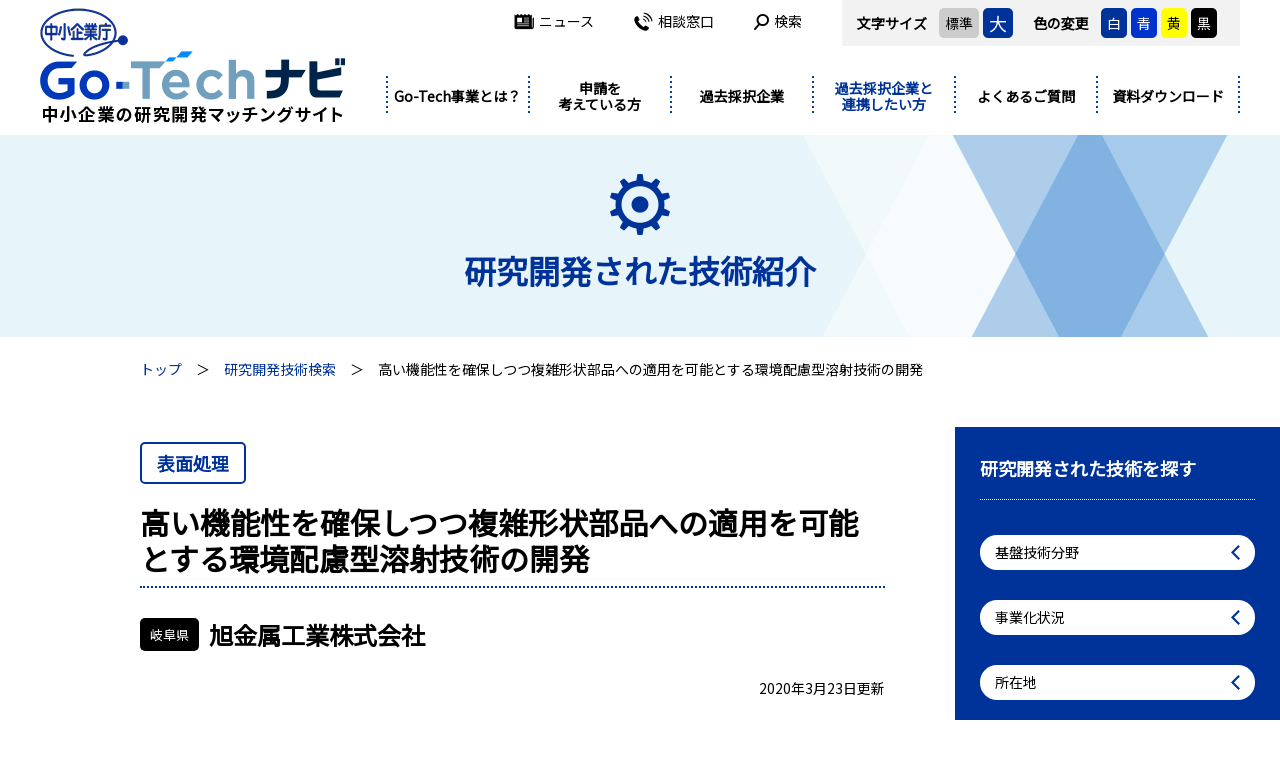

--- FILE ---
content_type: text/html; charset=UTF-8
request_url: https://www.chusho.meti.go.jp/sapoin/index.php/cooperation/project/detail/1090
body_size: 8903
content:
<!doctype html>
<html lang="ja">
<head>
<meta http-equiv="X-UA-Compatible" content="IE=edge">
<meta charset="utf-8">
<meta name="viewport" content="width=device-width,user-scalable=yes,initial-scale=1">
<title>環境配慮に適応した溶射技術高度化の開発 | 旭金属工業株式会社 | Go-Techナビ</title>
<meta name="description" content="ランディングギア、フラップ等の航空機部品は、使用環境が過酷なため高い耐久性・耐摩耗性が要求され、またROHS規制等の流れを受け、環境負荷が少ない新たな生産方法の確立が求められている。本研究開発は、こうした状況下、従来のクロムめっきに替り採用されたHVOF溶射について膜厚均一/均質な被膜化及び面粗度の精度向上を図り、クロムめっき以上の機能性を確保しつつ複雑形状部品への適用を可能とするものである">
<meta name="keywords" content="">
<meta http-equiv="X-FRAME-OPTIONS" content="DENY">
<link href="https://fonts.googleapis.com/css?family=Noto+Sans+JP|Roboto:700&display=swap" rel="stylesheet">
<link rel="stylesheet" href="https://www.chusho.meti.go.jp/sapoin/assets/css/html5reset.css">
<link rel="stylesheet" href="https://www.chusho.meti.go.jp/sapoin/assets/css/style.css?1762940487">
</head>

<body id="cooperation">
<a id="top"></a>

<header class="header-fixed">
  <div class="inner">
    <div class="header">
          <p class="header-logo"><a href="/sapoin/index.php"><img src="https://www.chusho.meti.go.jp/sapoin/assets/img/common/logo.png" alt="Go-Techナビ" class="only-pc2"><img src="https://www.chusho.meti.go.jp/sapoin/assets/img/common/logo_sp.png" alt="Go-Techナビ" class="only-tab"></a></p>
          <div class="header-nav">
        <div class="header-option">
          <dl class="header-size">
            <dt>文字サイズ</dt>
            <dd class="bg-gray" data-size="m">標準</dd>
            <dd class="bg-darkblue txt-white header-size-l" data-size="l">大</dd>
          </dl>
          <dl class="header-color">
            <dt>色の変更</dt>
            <dd class="bg-darkblue txt-white" data-color="white">白</dd>
            <dd class="bg-blue txt-white" data-color="blue">青</dd>
            <dd class="bg-yellow" data-color="yellow">黄</dd>
            <dd class="bg-black txt-white" data-color="black">黒</dd>
          </dl>
        </div>
        <ul>
          <li><a href="/sapoin/index.php/news/"><i class="ico ico-hnav-news"></i>ニュース</a></li>
          <li><a href="/sapoin/index.php/contact/"><i class="ico ico-hnav-contact"></i>相談窓口</a></li>
          <li class="header-search">
            <p class="header-search-open"><i class="ico ico-hnav-search"></i>検索</p>
            <div class="header-search-form">
              <form method="get" action="/sapoin/index.php/search/">
                <input type="text" name="q">
                <button><i class="ico ico-search-w"></i></button>
                <p class="header-search-close"><i class="ico ico-times"></i></p>
              </form>
            </div>
          </li>
        </ul>
      </div>
      <p class="header-menu"><span></span><span></span><span></span></p>
    </div>
    <nav class="gnav">
      <ul>
        <li class="is-flex"><a href="/sapoin/index.php/about/" class="gnav-parent">Go-Tech事業とは？</a></li>
        <li>
          <p class="gnav-parent">申請を<br>考えている方</p>
          <div class="gnav-child">
            <div class="gnav-child-in">
              <p>申請を<br>考えている方</p>
              <ul>
                <li><a href="/sapoin/index.php/application/guide/" class="pl5 is-flex"><i class="ico ico-gnav-guide"></i><span>Go-Tech事業への申請をご検討の方へ</span></a></li>
                <li><a href="/sapoin/index.php/application/flow/"><i class="ico ico-gnav-flow"></i>申請手続き案内</a></li>
              </ul>
              <ul>
                <li><a href="/sapoin/index.php/application/business/"><i class="ico ico-gnav-business"></i>事業管理機関を探す</a></li>
                <li><a href="/sapoin/index.php/application/research/"><i class="ico ico-gnav-research"></i>研究等実施機関を探す</a></li>
              </ul>
            </div>
          </div>
        </li>
        <li>
          <p class="gnav-parent">過去採択企業</p>
          <div class="gnav-child">
            <div class="gnav-child-in">
              <p>過去採択企業</p>
              <ul>
                <li><a href="/sapoin/index.php/ongoing/casestudy/"><i class="ico ico-gnav-casestudy"></i>研究開発好事例を探す</a></li>
                <li><a href="/sapoin/index.php/ongoing/link/"><i class="ico ico-gnav-link"></i>関連施策・連携マッチングサイト</a></li>
              </ul>
              <ul>
                <li><a href="/sapoin/index.php/news/?cat=2"><i class="ico ico-gnav-event"></i>関連イベントの紹介</a></li>
              </ul>
            </div>
          </div>
        </li>
        <li class="is-current">
          <p class="gnav-parent">過去採択企業と<br>連携したい方</p>
          <div class="gnav-child">
            <div class="gnav-child-in">
              <p>過去採択企業と<br>連携したい方</p>
              <ul>
                <li><a href="/sapoin/index.php/about/"><i class="ico ico-gnav-about"></i>Go-Tech事業とは？</a></li>
                <li><a href="/sapoin/index.php/cooperation/project/"><i class="ico ico-gnav-search"></i>研究開発された技術を探す</a></li>
              </ul>
              <ul>
                <li><a href="/sapoin/index.php/ongoing/casestudy/"><i class="ico ico-gnav-casestudy"></i>研究開発好事例を探す</a></li>
                <li><a href="/sapoin/index.php/news/?cat=2"><i class="ico ico-gnav-event"></i>関連イベントの紹介</a></li>
              </ul>
            </div>
          </div>
        </li>
        <li class="is-flex"><a href="/sapoin/index.php/faq/" class="gnav-parent">よくあるご質問</a></li>
        <li class="is-flex"><a href="/sapoin/index.php/download/" class="gnav-parent">資料ダウンロード</a></li>
        <li class="only-tab"><a href="/sapoin/index.php/news/" class="gnav-parent">ニュース</a></li>
        <li class="only-tab"><a href="/sapoin/index.php/contact/" class="gnav-parent">相談窓口</a></li>
      </ul>
    </nav>
  </div>
</header><!-- /header -->

<div class="main">
<div class="mainttl">
  <div class="inner">
    <p class="mainttl-ico"><img src="https://www.chusho.meti.go.jp/sapoin/assets/img/common/i_ttl_technology.png" alt=""></p>
    <h1 class="mainttl-ja">研究開発された技術紹介</h1>
  </div>
</div>

<div class="topicpath">
  <ol class="inner-s">
    <li><a href="/sapoin/index.php">トップ</a></li>
    <li><a href="/sapoin/index.php/cooperation/project/">研究開発技術検索</a></li>
    <li>高い機能性を確保しつつ複雑形状部品への適用を可能とする環境配慮型溶射技術の開発</li>
  </ol>
</div>

<div class="content">
  <div class="inner-s">
    <div class="article">
      <p class="detail-cat"><span>表面処理</span></p>      <h2 class="ttl-project">高い機能性を確保しつつ複雑形状部品への適用を可能とする環境配慮型溶射技術の開発</h2>
      <div class="detail-corp"><p><span>岐阜県</span></p><h3>旭金属工業株式会社</h3></div>
      <p class="detail-modified">2020年3月23日更新</p>
      <ul class="c-pagenav detail-nav">
        <li><a href="#info">基本情報<i class="ico ico-arrow-b-b-s"></i></a></li>
        <li><a href="#detail">詳細<i class="ico ico-arrow-b-b-s"></i></a></li>
        <li><a href="#initiatives">事業化への取組<i class="ico ico-arrow-b-b-s"></i></a></li>
        <li><a href="#organ">研究開発の体制<i class="ico ico-arrow-b-b-s"></i></a></li>
        <li><a href="#site">参考サイト<i class="ico ico-arrow-b-b-s"></i></a></li>
        <li><a href="#data">企業情報<i class="ico ico-arrow-b-b-s"></i></a></li>
      </ul>
      
      <div class="detail-sec" id="info">
        <h4 class="ttl-detail-project"><span>プロジェクトの基本情報</span></h4>
        <table class="tbl tbl-v">
          <tr>
            <th>プロジェクト名</th>
            <td>環境配慮に適応した溶射技術高度化の開発</td>
          </tr>
                  <tr>
            <th>基盤技術分野</th>
            <td>表面処理</td>
          </tr>
                          <tr>
            <th>対象となる産業分野</th>
            <td>航空・宇宙</td>
          </tr>
                          <tr>
            <th>産業分野でのニーズ対応</th>
            <td>高性能化（既存機能の性能向上）、高性能化（耐久性向上）、高性能化（信頼性・安全性向上）、環境配慮</td>
          </tr>
                          <tr>
            <th>キーワード</th>
            <td>クロムフリー、耐摩耗性、高硬度</td>
          </tr>
                          <tr>
            <th>事業化状況</th>
            <td>事業化に成功</td>
          </tr>
                          <tr>
            <th>事業実施年度</th>
            <td>平成20年度～平成22年度</td>
          </tr>
                </table>
      </div>
      
      <div class="detail-sec" id="detail">
        <h4 class="ttl-detail-project"><span>プロジェクトの詳細</span></h4>
              <div class="detail-sec-s">
          <h5 class="ttl-sec-project"><span>事業概要</span></h5>
          <div class="detail-in">
                      <div class="detail-sec-ss">
                                          <p>ランディングギア、フラップ等の航空機部品は、使用環境が過酷なため高い耐久性・耐摩耗性が要求され、またROHS規制等の流れを受け、環境負荷が少ない新たな生産方法の確立が求められている。本研究開発は、こうした状況下、従来のクロムめっきに替り採用されたHVOF溶射について膜厚均一/均質な被膜化及び面粗度の精度向上を図り、クロムめっき以上の機能性を確保しつつ複雑形状部品への適用を可能とするものである</p>
              
                        </div>
                    </div>
        </div>
              <div class="detail-sec-s">
          <h5 class="ttl-sec-project"><span>開発した技術のポイント</span></h5>
          <div class="detail-in">
                      <div class="detail-sec-ss">
                                          <p>歴史の浅いHVOF溶射について、基礎データを取得しながら課題解決を目指す<br />
・温度モニタリングの測定精度:±1.1℃以下<br />
・疲労強度:疲労試験100,000サイクルで破断しない<br />
・パウダーの付着率:20%以上<br />
・跳ね返り率:35%以下<br />
(新技術)<br />
＜環境配慮型HVOF溶射技術＞<br />
(新技術の特徴)<br />
・均一な膜厚、表面粗度向上によるコスト削減<br />
・付着率向上、跳ね返り度減少による生産性の向上<br />
・複雑形状物製作が可能となり、多様なニーズに応える</p>
              
                        </div>
                      <div class="detail-sec-ss">
                          <div class="detail-unit-fig detail-unit-fig1">
                              <figure><img src="/sapoin/index.php/files/project/detail/1090/3418" alt=""><figcaption>複雑ワークへの溶射の様子</figcaption></figure>
                            </div>

                        </div>
                    </div>
        </div>
              <div class="detail-sec-s">
          <h5 class="ttl-sec-project"><span>具体的な成果</span></h5>
          <div class="detail-in">
                      <div class="detail-sec-ss">
                                          <p>・溶射面粗度向上のための試験と評価<br />
‐パウダーの選定と、冷却方法の工夫により、パウダーの付着率が向上し、平板では共に付着率の目標値20%以上を達成した<br />
‐選定したパウダーで溶射した15-5PH材の疲労試験片は、ポロシティー、酸化物、未溶融粒子及び皮膜硬度がそれぞれ目標値1%以下、HV1000以上を満たしていた。また破断サイクル数について目標の100,000サイクル以上を達成した<br />
・複雑形状ワークによる皮膜の評価<br />
‐複雑形状ワークの溶射面に対するガン角度を工夫することにより膜厚が均一になることが確認でき、膜厚要求値125±25μmを満たすことができた<br />
・安定した品質作り込みのための溶射管理技術の開発<br />
‐要素技術の研究開発の成果を集大成し、実機レベルの溶射に適応したHVOF溶射のプロセス仕様書を作成した<br />
・溶射品の断面組織<br />
～膜厚に関して良好な結果が得られた方法を用いて溶射を実施。溶射方法の改善によって、溶射面粗度が向上し、目標値を達成した～</p>
              
                        </div>
                      <div class="detail-sec-ss">
                          <div class="detail-unit-fig detail-unit-fig1">
                              <figure><img src="/sapoin/index.php/files/project/detail/1090/3419" alt=""><figcaption>溶射品の断面組織</figcaption></figure>
                            </div>

                        </div>
                    </div>
        </div>
              <div class="detail-sec-s">
          <h5 class="ttl-sec-project"><span>知財出願や広報活動等の状況</span></h5>
          <div class="detail-in">
                      <div class="detail-sec-ss">
                                          <p>出展：香港エアーショー(H23.3)、パリエアーショー(H23.6,H)、Aeromart Toulouse2012~、シンガポールエアショー、</p>
              
                        </div>
                    </div>
        </div>
              <div class="detail-sec-s">
          <h5 class="ttl-sec-project"><span>研究開発成果の利用シーン</span></h5>
          <div class="detail-in">
                      <div class="detail-sec-ss">
                                          <p>クロムめっき以上の機能性を確保しつつ複雑形状部品へ適用できる溶射技術</p>
              
                        </div>
                    </div>
        </div>
            </div>
      
      <div class="detail-sec" id="initiatives">
        <h4 class="ttl-detail-project"><span>実用化・事業化の状況</span></h4>
                          <div class="detail-sec-s">
            <h5 class="ttl-sec-project"><span>事業化状況の詳細</span></h5>
            <div class="detail-in">
                                    <div class="detail-sec-ss">
                                                <p>MRJ試作機にHVOF溶射が採用された。また量産機の受注獲得も成功した。<br />
B787機種にHVOF溶射が採用され、量産機の受注獲得に成功した。<br />
ヨーロッパなど海外から新規受注の引き合いが増えている。現在受注検討中である。</p>
                
                            </div>
                                  </div>
          </div>
                  <div class="detail-sec-s">
            <h5 class="ttl-sec-project"><span>提携可能な製品・サービス内容</span></h5>
            <div class="detail-in">
                        <p>加工・組立・処理、素材・部品製造</p>
                      </div>
          </div>
                  <div class="detail-sec-s">
            <h5 class="ttl-sec-project"><span>製品・サービスのPRポイント</span></h5>
            <div class="detail-in">
                                    <div class="detail-sec-ss">
                                                <p>・歩留まり向上:疲労強度の低下が少ない作業限界温度の設定と冷却方法の工夫により連続的に溶射でき、現状より約2割歩留まりを向上することができた<br />
・複雑形状化:オフラインソフトの開発により、ティーチングを行わずにCATIAデータから溶射プログラム作成をすることができるようになり、複雑な部品に対応できるようになった<br />
・低コスト化:溶射後の面粗度を4.0μm以下にすることができたため、溶射後の研磨作業が低減され、コストを削減することができた</p>
                
                            </div>
                                  </div>
          </div>
                  <div class="detail-sec-s">
            <h5 class="ttl-sec-project"><span>今後の実用化・事業化の見通し</span></h5>
            <div class="detail-in">
                                    <div class="detail-sec-ss">
                                                <p>事業化した。</p>
                
                            </div>
                                  </div>
          </div>
              </div>
      
          <div class="detail-sec" id="organ">
        <h4 class="ttl-detail-project"><span>プロジェクトの実施体制</span></h4>
        <table class="tbl tbl-v">
                  <tr>
            <th>主たる研究等実施機関</th>
            <td>旭金属工業株式会社<br></td>
          </tr>
                  <tr>
            <th>事業管理機関</th>
            <td><a href="/sapoin/index.php/application/business/detail/59">公益財団法人中部科学技術センター</a><br></td>
          </tr>
                  <tr>
            <th>研究等実施機関</th>
            <td><a href="/sapoin/index.php/application/research/detail/70">国立大学法人北海道大学</a><br><a href="/sapoin/index.php/application/research/detail/64">国立大学法人九州工業大学</a><br></td>
          </tr>
                </table>
      </div>
          
          <div class="detail-sec" id="site">
        <h4 class="ttl-detail-project"><span>参考情報</span></h4>
        <div class="detail-in">
                  <dl class="detail-link">
            <dt>事例集<i class="ico ico-blank"></i></dt>
            <dd>
                          <a href="https://www.chusho.meti.go.jp/keiei/sapoin/senryaku/download/20-22Kenkyu.pdf#page=20" target="_blank">https://www.chusho.meti.go.jp/keiei/sapoin/senryaku/download/20-22Kenkyu.pdf#page=20</a>
            </dd>
          </dl>
                  <dl class="detail-link">
            <dt>成果報告書<i class="ico ico-blank"></i></dt>
            <dd>
                          <a href="https://www.chusho.meti.go.jp/keiei/sapoin/portal/seika/2008/20-19-6-4.pdf" target="_blank">https://www.chusho.meti.go.jp/keiei/sapoin/portal/seika/2008/20-19-6-4.pdf</a>
            </dd>
          </dl>
                </div>
      </div>
          
      <div class="detail-sec" id="data">
        <h4 class="ttl-detail-project"><span>主たる研究等実施機関 企業情報</span></h4>
        <table class="tbl tbl-v">
          <tr>
            <th>企業名</th>
            <td>旭金属工業株式会社（法人番号：7130001002439）</td>
          </tr>
                  <tr>
            <th>事業内容</th>
            <td>特殊工程を中心として、(1)航空・宇宙機器部品の製作、(2)航空・宇宙エンジン部品の製作、(3)航空・宇宙機器部品の加工用冶具・組立冶具の製作(4)原子力機器部品・加速器部品の製作、(5)その他大物部品の陽極処理</td>
          </tr>
                          <tr>
            <th>社員数</th>
            <td>337 名</td>
          </tr>
                          <tr>
            <th>生産拠点</th>
            <td>京都に本社工場、京都南工場の2工場、岐阜県安八郡に3工場、マレーシアに1工場、アメリカに1工場。</td>
          </tr>
                  <tr>
            <th>本社所在地</th>
            <td>〒503-0125　岐阜県安八郡安八町牧4851-4</td>
          </tr>
                  <tr>
            <th>ホームページ</th>
            <td><a href="Http://www.akg.co.jp" target="_blank">Http://www.akg.co.jp</a></td>
          </tr>
                          <tr>
            <th>連絡先窓口</th>
            <td>営業担当常務取締役 中村止</td>
          </tr>
                          <tr>
            <th>メールアドレス</th>
            <td>tnakamura@akg.co.jp</td>
          </tr>
                          <tr>
            <th>電話番号</th>
            <td>0584-64-5061</td>
          </tr>
                        </table>
      </div>
      
          <div class="other-list">
        <p class="other-list-ttl">同じ技術分野の開発技術</p>
        <ul>
                  <li>
            <a href="/sapoin/index.php/cooperation/project/detail/1910">
              <figure><img src="/sapoin/index.php/files/project/detail/1910/2759" alt=""></figure>
              <dl>
                <dt>加美電子工業株式会社</dt>
                <dd>大流量吐出高圧炭酸塗装機の開発</dd>
              </dl>
              <span>表面処理</span>            </a>
          </li>
                  <li>
            <a href="/sapoin/index.php/cooperation/project/detail/1349">
              <figure><img src="https://www.chusho.meti.go.jp/sapoin/assets/img/common/noimage.jpg" alt=""></figure>
              <dl>
                <dt>株式会社スペック</dt>
                <dd>高速粒子衝突を利用した有機固相離型・離反膜の実用化開発</dd>
              </dl>
              <span>表面処理</span>            </a>
          </li>
                  <li>
            <a href="/sapoin/index.php/cooperation/project/detail/1072">
              <figure><img src="/sapoin/index.php/files/project/detail/1072/3019" alt=""></figure>
              <dl>
                <dt>株式会社フジコー</dt>
                <dd>廃棄物発電用ボイラー管の耐熱・耐食性を向上させる摩擦熱を利用した溶接技術に関する研究開発</dd>
              </dl>
              <span>表面処理</span>            </a>
          </li>
                </ul>
      </div>
        </div>
  </div>
  
  <div class="side">
    <div class="side-search">
      <p class="side-ttl">研究開発された技術を探す</p>
      <form action="https://www.chusho.meti.go.jp/sapoin/index.php/cooperation/project/" class="side-form" id="ProjectProjectdetailForm" method="get" accept-charset="utf-8">        <div class="side-search-field">
          <p class="side-search-label">基盤技術分野</p>
          <div class="side-search-sel">
  <p class="side-search-close"><img src="https://www.chusho.meti.go.jp/sapoin/assets/img/common/b_close.png" alt=""></p>
  <div class="side-search-sel-in side-search-sel-col4">
      <label><input type="checkbox" name="technicalfield[]" value="01">デザイン開発（19）</label>
      <label><input type="checkbox" name="technicalfield[]" value="02">情報処理（159）</label>
      <label><input type="checkbox" name="technicalfield[]" value="03">精密加工（495）</label>
      <label><input type="checkbox" name="technicalfield[]" value="04">製造環境（61）</label>
      <label><input type="checkbox" name="technicalfield[]" value="05">接合・実装（232）</label>
      <label><input type="checkbox" name="technicalfield[]" value="06">立体造形（291）</label>
      <label><input type="checkbox" name="technicalfield[]" value="07">表面処理（176）</label>
      <label><input type="checkbox" name="technicalfield[]" value="08">機械制御（115）</label>
      <label><input type="checkbox" name="technicalfield[]" value="09">複合・新機能材料（264）</label>
      <label><input type="checkbox" name="technicalfield[]" value="10">材料製造プロセス（74）</label>
      <label><input type="checkbox" name="technicalfield[]" value="11">バイオ（149）</label>
      <label><input type="checkbox" name="technicalfield[]" value="12">測定計測（116）</label>
      <label><input type="checkbox" name="technicalfield[]" value="13">サービス（0）</label>
    </div>
</div>
        </div>
        <div class="side-search-field">
          <p class="side-search-label">事業化状況</p>
          <div class="side-search-sel">
  <p class="side-search-close"><img src="https://www.chusho.meti.go.jp/sapoin/assets/img/common/b_close.png" alt=""></p>
  <div class="side-search-sel-in side-search-sel-col2">
      <label><input type="checkbox" name="industrialization[]" value="01">事業化に成功し継続的な取引が続いている（366）</label>
      <label><input type="checkbox" name="industrialization[]" value="02">事業化に成功（283）</label>
      <label><input type="checkbox" name="industrialization[]" value="03">実用化に成功し事業化間近（193）</label>
      <label><input type="checkbox" name="industrialization[]" value="04">実用化に成功し事業化に向けて取り組み中（518）</label>
      <label><input type="checkbox" name="industrialization[]" value="05">実用化間近（196）</label>
      <label><input type="checkbox" name="industrialization[]" value="06">研究実施中（332）</label>
      <label><input type="checkbox" name="industrialization[]" value="07">研究中止または停滞中（176）</label>
    </div>
</div>
        </div>
        <div class="side-search-field">
          <p class="side-search-label">所在地</p>
          <div class="side-search-sel">
  <p class="side-search-close"><img src="https://www.chusho.meti.go.jp/sapoin/assets/img/common/b_close.png" alt=""></p>
  <div class="side-search-sel-in side-search-sel-col5">
      <label><input type="checkbox" name="pref[]" value="01">北海道 (69)</label>
        <label><input type="checkbox" name="pref[]" value="02">青森県 (7)</label>
      <label><input type="checkbox" name="pref[]" value="03">岩手県 (32)</label>
      <label><input type="checkbox" name="pref[]" value="04">宮城県 (59)</label>
      <label><input type="checkbox" name="pref[]" value="05">秋田県 (21)</label>
      <label><input type="checkbox" name="pref[]" value="06">山形県 (26)</label>
      <label><input type="checkbox" name="pref[]" value="07">福島県 (21)</label>
        <label><input type="checkbox" name="pref[]" value="08">茨城県 (60)</label>
      <label><input type="checkbox" name="pref[]" value="09">栃木県 (22)</label>
      <label><input type="checkbox" name="pref[]" value="10">群馬県 (44)</label>
      <label><input type="checkbox" name="pref[]" value="11">埼玉県 (96)</label>
      <label><input type="checkbox" name="pref[]" value="12">千葉県 (54)</label>
      <label><input type="checkbox" name="pref[]" value="13">東京都 (175)</label>
      <label><input type="checkbox" name="pref[]" value="14">神奈川県 (97)</label>
      <label><input type="checkbox" name="pref[]" value="15">新潟県 (45)</label>
      <label><input type="checkbox" name="pref[]" value="19">山梨県 (23)</label>
      <label><input type="checkbox" name="pref[]" value="20">長野県 (62)</label>
      <label><input type="checkbox" name="pref[]" value="22">静岡県 (59)</label>
        <label><input type="checkbox" name="pref[]" value="16">富山県 (26)</label>
      <label><input type="checkbox" name="pref[]" value="17">石川県 (39)</label>
      <label><input type="checkbox" name="pref[]" value="21">岐阜県 (90)</label>
      <label><input type="checkbox" name="pref[]" value="23">愛知県 (172)</label>
      <label><input type="checkbox" name="pref[]" value="24">三重県 (27)</label>
        <label><input type="checkbox" name="pref[]" value="18">福井県 (33)</label>
      <label><input type="checkbox" name="pref[]" value="25">滋賀県 (65)</label>
      <label><input type="checkbox" name="pref[]" value="26">京都府 (73)</label>
      <label><input type="checkbox" name="pref[]" value="27">大阪府 (211)</label>
      <label><input type="checkbox" name="pref[]" value="28">兵庫県 (82)</label>
      <label><input type="checkbox" name="pref[]" value="29">奈良県 (25)</label>
      <label><input type="checkbox" name="pref[]" value="30">和歌山県 (16)</label>
        <label><input type="checkbox" name="pref[]" value="31">鳥取県 (16)</label>
      <label><input type="checkbox" name="pref[]" value="32">島根県 (8)</label>
      <label><input type="checkbox" name="pref[]" value="33">岡山県 (32)</label>
      <label><input type="checkbox" name="pref[]" value="34">広島県 (46)</label>
      <label><input type="checkbox" name="pref[]" value="35">山口県 (13)</label>
        <label><input type="checkbox" name="pref[]" value="36">徳島県 (14)</label>
      <label><input type="checkbox" name="pref[]" value="37">香川県 (16)</label>
      <label><input type="checkbox" name="pref[]" value="38">愛媛県 (11)</label>
      <label><input type="checkbox" name="pref[]" value="39">高知県 (5)</label>
        <label><input type="checkbox" name="pref[]" value="40">福岡県 (91)</label>
      <label><input type="checkbox" name="pref[]" value="41">佐賀県 (11)</label>
      <label><input type="checkbox" name="pref[]" value="42">長崎県 (8)</label>
      <label><input type="checkbox" name="pref[]" value="43">熊本県 (18)</label>
      <label><input type="checkbox" name="pref[]" value="44">大分県 (9)</label>
      <label><input type="checkbox" name="pref[]" value="45">宮崎県 (7)</label>
      <label><input type="checkbox" name="pref[]" value="46">鹿児島県 (7)</label>
        <label><input type="checkbox" name="pref[]" value="47">沖縄県 (10)</label>
    </div>
</div>
        </div>
        <p class="side-search-field"><input name="q"  placeholder="フリーワード" class="w100" type="text" id="ProjectQ"/></p>
        <div class="side-search-field">
          <p class="side-search-label">詳細条件</p>
          <div class="side-search-sel">
  <p class="side-search-close"><img src="https://www.chusho.meti.go.jp/sapoin/assets/img/common/b_close.png" alt=""></p>
  <p class="c-tab-sel-ttl">提供可能な製品・サービス内容</p>
  <div class="side-search-sel-in side-search-sel-col3">
      <label><input type="checkbox" name="service[]" value="01">設計・製作（612）</label>
      <label><input type="checkbox" name="service[]" value="02">加工・組立・処理（437）</label>
      <label><input type="checkbox" name="service[]" value="03">素材・部品製造（546）</label>
      <label><input type="checkbox" name="service[]" value="04">製品製造（785）</label>
      <label><input type="checkbox" name="service[]" value="05">試験・分析・評価（368）</label>
      <label><input type="checkbox" name="service[]" value="06">共同研究・共同開発（719）</label>
      <label><input type="checkbox" name="service[]" value="07">技術ライセンス（333）</label>
      <label><input type="checkbox" name="service[]" value="08">技術コンサルティング（255）</label>
      <label><input type="checkbox" name="service[]" value="09">その他（56）</label>
    </div>
  <p class="c-tab-sel-ttl">対象となる産業分野から探す</p>
  <div class="side-search-sel-in side-search-sel-col3">
      <label><input type="checkbox" name="industrialfield[]" value="01">医療・健康・介護（650）</label>
      <label><input type="checkbox" name="industrialfield[]" value="02">環境・エネルギー（466）</label>
      <label><input type="checkbox" name="industrialfield[]" value="03">航空・宇宙（412）</label>
      <label><input type="checkbox" name="industrialfield[]" value="04">自動車（996）</label>
      <label><input type="checkbox" name="industrialfield[]" value="05">ロボット（292）</label>
      <label><input type="checkbox" name="industrialfield[]" value="06">農業（203）</label>
      <label><input type="checkbox" name="industrialfield[]" value="07">コンテンツビジネス（17）</label>
      <label><input type="checkbox" name="industrialfield[]" value="08">産業機械（698）</label>
      <label><input type="checkbox" name="industrialfield[]" value="09">情報通信（317）</label>
      <label><input type="checkbox" name="industrialfield[]" value="10">スマート家電（339）</label>
      <label><input type="checkbox" name="industrialfield[]" value="11">食品（174）</label>
      <label><input type="checkbox" name="industrialfield[]" value="12">建築物・構造物（218）</label>
      <label><input type="checkbox" name="industrialfield[]" value="13">電池（186）</label>
      <label><input type="checkbox" name="industrialfield[]" value="14">半導体（403）</label>
      <label><input type="checkbox" name="industrialfield[]" value="15">工作機械（383）</label>
      <label><input type="checkbox" name="industrialfield[]" value="16">エレクトロニクス（327）</label>
      <label><input type="checkbox" name="industrialfield[]" value="17">印刷・情報記録（70）</label>
      <label><input type="checkbox" name="industrialfield[]" value="18">光学機器（302）</label>
      <label><input type="checkbox" name="industrialfield[]" value="19">化学品製造（168）</label>
      <label><input type="checkbox" name="industrialfield[]" value="20">物流・流通（76）</label>
      <label><input type="checkbox" name="industrialfield[]" value="21">その他（104）</label>
    </div>
  <p class="c-tab-sel-ttl">産業分野でのニーズ対応から探す</p>
  <div class="side-search-sel-in side-search-sel-col3">
      <label><input type="checkbox" name="needs[]" value="01">高機能化（新たな機能の付与・追加）（799）</label>
      <label><input type="checkbox" name="needs[]" value="02">高性能化（既存機能の性能向上）（954）</label>
      <label><input type="checkbox" name="needs[]" value="03">高性能化（耐久性向上）（394）</label>
      <label><input type="checkbox" name="needs[]" value="04">高性能化（小型化・軽量化）（519）</label>
      <label><input type="checkbox" name="needs[]" value="05">高性能化（信頼性・安全性向上）（502）</label>
      <label><input type="checkbox" name="needs[]" value="06">高性能化（精度向上）（494）</label>
      <label><input type="checkbox" name="needs[]" value="07">高性能化（その他）（77）</label>
      <label><input type="checkbox" name="needs[]" value="08">高効率化（同じ生産量に対するリソースの削減）（649）</label>
      <label><input type="checkbox" name="needs[]" value="09">高効率化（工程短縮）（463）</label>
      <label><input type="checkbox" name="needs[]" value="10">高効率化（人件費削減）（291）</label>
      <label><input type="checkbox" name="needs[]" value="11">高効率化（使用機器削減）（139）</label>
      <label><input type="checkbox" name="needs[]" value="12">高効率化（生産性増加）（521）</label>
      <label><input type="checkbox" name="needs[]" value="13">高効率化（その他）（29）</label>
      <label><input type="checkbox" name="needs[]" value="14">環境配慮（496）</label>
      <label><input type="checkbox" name="needs[]" value="15">低コスト化（753）</label>
      <label><input type="checkbox" name="needs[]" value="16">デザイン性・意匠性の向上（160）</label>
    </div>
  <p class="c-tab-sel-ttl">事業終了年度から探す</p>
  <div class="side-search-sel-in side-search-sel-col5">
      <label><input type="checkbox" name="endyear[]" value="2007">平成19年（4）</label>
      <label><input type="checkbox" name="endyear[]" value="2008">平成20年（60）</label>
      <label><input type="checkbox" name="endyear[]" value="2009">平成21年（195）</label>
      <label><input type="checkbox" name="endyear[]" value="2010">平成22年（99）</label>
      <label><input type="checkbox" name="endyear[]" value="2011">平成23年（229）</label>
      <label><input type="checkbox" name="endyear[]" value="2012">平成24年（240）</label>
      <label><input type="checkbox" name="endyear[]" value="2013">平成25年（143）</label>
      <label><input type="checkbox" name="endyear[]" value="2014">平成26年（129）</label>
      <label><input type="checkbox" name="endyear[]" value="2015">平成27年（131）</label>
      <label><input type="checkbox" name="endyear[]" value="2016">平成28年（123）</label>
      <label><input type="checkbox" name="endyear[]" value="2017">平成29年（142）</label>
      <label><input type="checkbox" name="endyear[]" value="2018">平成30年（121）</label>
      <label><input type="checkbox" name="endyear[]" value="2019">令和1年（117）</label>
      <label><input type="checkbox" name="endyear[]" value="2020">令和2年（121）</label>
      <label><input type="checkbox" name="endyear[]" value="2021">令和3年（130）</label>
      <label><input type="checkbox" name="endyear[]" value="2022">令和4年（95）</label>
      <label><input type="checkbox" name="endyear[]" value="2023">令和5年（74）</label>
    </div>
</div>
        </div>
        <p class="tac"><button>検索（<span></span>件）<i class="ico ico-search-w"></i></button></p>
      </form>    </div>
  </div>
</div>
</div><!-- /main -->

<footer class="footer">
  <div class="footer-in">
    <p class="pagetop"><a href="#top"><img src="https://www.chusho.meti.go.jp/sapoin/assets/img/common/b_pagetop.png" alt=""></a></p>
    <div class="inner-s">
      <div class="footer-nav">
        <dl>
          <dt>中小企業庁　経営支援部<br>技術・経営革新課</dt>
          <dd>〒110-8912　東京都千代田区霞が関一丁目3番1号<br>(TEL)03-3501-1816　(FAX)03-3501-7170</dd>
        </dl>
        <ul>
          <li><a href="/sapoin/index.php/about/">Go-Tech事業とは？</a>
            <ul>
              <li><a href="/sapoin/index.php/about/saitaku/">事業の実績（採択状況を見る）</a></li>
              <li><a href="/sapoin/index.php/about/business/">事業の実績（事業化状況を見る）</a></li>
            </ul>
          </li>
          <li><a href="/sapoin/index.php/application/guide/">Go-Tech事業への申請をご検討の方へ</a></li>
          <li><a href="/sapoin/index.php/application/flow/">申請手続き案内</a></li>
          <li><a href="/sapoin/index.php/application/business/">事業管理機関を探す</a></li>
          <li><a href="/sapoin/index.php/application/research/">研究実施機関を探す</a></li>
        </ul>
        <ul>
          <li><a href="/sapoin/index.php/news/">NEWS</a></li>
          <li><a href="/sapoin/index.php/cooperation/project/">研究開発された技術を探す</a></li>
          <li><a href="/sapoin/index.php/ongoing/casestudy/">研究開発好事例を探す</a></li>
          <li><a href="/sapoin/index.php/news/?cat=2">関連イベントの紹介</a></li>
          <li><a href="/sapoin/index.php/ongoing/link/">関連施策・連携マッチングサイトの紹介</a></li>
          <li><a href="/sapoin/index.php/faq/">よくあるご質問</a></li>
          <li><a href="/sapoin/index.php/download/">資料ダウンロード</a></li>
          <li><a href="https://www.meti.go.jp/intro/privacypolicy/index.html" target="_blank">プライバシーポリシー<i class="ico ico-blank-w"></i></a></li>
          <li><a href="https://www.chusho.meti.go.jp/riyou_kiyaku.html" target="_blank">利用規約<i class="ico ico-blank-w"></i></a></li>
        </ul>
      </div>
      <p>Copyright 2019,The Small and Medium Enterprise Agency,<br class="only-sp">All Rights Reserved.</p>
    </div>
  </div>
</footer><!-- /footer -->

<script src="https://www.chusho.meti.go.jp/sapoin/assets/js/jquery-3.6.0.min.js"></script>
<script src="https://www.chusho.meti.go.jp/sapoin/assets/js/jquery.cookie.js"></script>
<script src="https://www.chusho.meti.go.jp/sapoin/assets/js/jquery.heightLine.js"></script>
<script src="https://www.chusho.meti.go.jp/sapoin/assets/js/jquery.lib.js"></script>
<script src="https://www.chusho.meti.go.jp/sapoin/assets/js/jquery.proj.js?1762940487"></script>

</body>
</html>


--- FILE ---
content_type: text/html; charset=UTF-8
request_url: https://www.chusho.meti.go.jp/sapoin/index.php/cooperation/project/count
body_size: 210
content:
2153

--- FILE ---
content_type: text/css
request_url: https://www.chusho.meti.go.jp/sapoin/assets/css/style.css?1762940487
body_size: 11830
content:
@charset "UTF-8";
* { -webkit-box-sizing: border-box; -moz-box-sizing: border-box; box-sizing: border-box; word-break: break-all; }

html { font-size: 14px; }
@media screen and (max-width: 640px) { html { font-size: 3.8vw; } }

body { font-family: 'Noto Sans JP', YuGothicM, YuGothic, "ヒラギノ角ゴ Pro", "Hiragino Kaku Gothic Pro", "メイリオ", "Meiryo", sans-serif; }

li { list-style: none; }

img { max-width: 100%; vertical-align: bottom; }

a { color: #039; }
a:hover { text-decoration: none; }

button { padding: 0; border: none; background: none; font-size: 1rem; }

input[type="text"], input[type="password"], input[type="tel"], input[type="email"], textarea, select { padding: 5px; border: 1px solid #dadada; font-size: 1rem; }

.only-pc { display: block; }
@media screen and (max-width: 640px) { .only-pc { display: none; } }

.only-pc2 { display: block; }
@media screen and (max-width: 800px) { .only-pc2 { display: none; } }

.only-tab { display: none; }
@media screen and (max-width: 800px) { .only-tab { display: block; } }

.only-sp { display: none; }
@media screen and (max-width: 640px) { .only-sp { display: block; } }

img.only-pc, span.only-pc { display: inline; }
@media screen and (max-width: 640px) { img.only-pc, span.only-pc { display: none; } }
img.only-pc2, span.only-pc2 { display: inline; }
@media screen and (max-width: 800px) { img.only-pc2, span.only-pc2 { display: none; } }
img.only-tab, span.only-tab { display: none; }
@media screen and (max-width: 800px) { img.only-tab, span.only-tab { display: inline; } }
img.only-sp, span.only-sp { display: none; }
@media screen and (max-width: 640px) { img.only-sp, span.only-sp { display: inline; } }

table.only-pc { display: table; }
@media screen and (max-width: 640px) { table.only-pc { display: none; } }
table.only-sp { display: none; }
@media screen and (max-width: 640px) { table.only-sp { display: table; } }

.bg-gray { background-color: #ccc; }

.bg-blue { background-color: #03c; }

.bg-darkblue { background-color: #039; }

.bg-yellow { background-color: #ff0; }

.bg-black { background-color: #000; }

.txt-white { color: #fff; }

.ico { display: inline-block; line-height: 0; vertical-align: middle; }

.ico-search-w::before { content: url("../img/common/i_search_w.png"); }

.ico-tel-w::before { content: url("../img/common/i_tel_w.png"); }

.ico-times::before { content: url("../img/common/i_times.png"); }

.ico-finger::before { content: url("../img/common/i_finger.png"); }

.ico-arrow-b-b-s::before { content: url("../img/common/arrow_b_b_s.png"); }

.ico-plus::before { content: url("../img/common/i_plus.png"); }

.ico-plus-l::before { content: url("../img/common/i_plus_l.png"); }

.ico-plus-ll::before { content: url("../img/common/i_plus_ll.png"); }

.ico-minus::before { content: url("../img/common/i_minus.png"); }

.ico-minus-l::before { content: url("../img/common/i_minus_l.png"); }

.ico-minus-ll::before { content: url("../img/common/i_minus_ll.png"); }

.ico-blank::before { content: url("../img/common/i_blank.png"); }

.ico-blank-w::before { content: url("../img/common/i_blank_w.png"); }

.ico-hnav-news::before { content: url("../img/common/i_hnav_news.png"); }

.ico-hnav-contact::before { content: url("../img/common/i_hnav_contact.png"); }

.ico-hnav-search::before { content: url("../img/common/i_hnav_search.png"); }

.ico-hnav-sitemap::before { content: url("../img/common/i_hnav_sitemap.png"); }

.ico-gnav-guide::before { content: url("../img/common/i_gnav_guide.png"); }

.ico-gnav-flow::before { content: url("../img/common/i_gnav_flow.png"); }

.ico-gnav-business::before { content: url("../img/common/i_gnav_business.png"); }

.ico-gnav-research::before { content: url("../img/common/i_gnav_research.png"); }

.ico-gnav-casestudy::before { content: url("../img/common/i_gnav_casestudy.png"); }

.ico-gnav-link::before { content: url("../img/common/i_gnav_link.png"); }

.ico-gnav-event::before { content: url("../img/common/i_gnav_event.png"); }

.ico-gnav-about::before { content: url("../img/common/i_gnav_about.png"); }

.ico-gnav-project::before { content: url("../img/common/i_gnav_project.png"); }

.ico-gnav-search::before { content: url("../img/common/i_gnav_search.png"); }

.is-current .ico-hnav-news::before { content: url("../img/common/i_hnav_news_b.png"); }
.is-current .ico-hnav-contact::before { content: url("../img/common/i_hnav_contact_b.png"); }
.is-current .ico-hnav-sitemap::before { content: url("../img/common/i_hnav_sitemap_b.png"); }

.f-en, .ttl-en, .mainttl .mainttl-en { font-family: 'Roboto', sans-serif; }

.ttl-en { font-size: 3.4285714286rem; font-weight: 700; line-height: 1; text-align: center; letter-spacing: 3px; }
@media screen and (max-width: 640px) { .ttl-en { font-size: 1.7142857143rem; } }

.ttl-ja { margin: 15px 0 60px; color: #039; font-size: 2.1428571429rem; font-weight: bold; line-height: 1; text-align: center; }
@media screen and (max-width: 640px) { .ttl-ja { font-size: 1.2857142857rem; } }

.ttl-border { margin-bottom: 25px; padding-bottom: 25px; background: url("../img/common/bg_line.png") repeat-x left bottom; }

.ttl-page { margin-bottom: 40px; font-size: 2.5714285714rem; }
@media screen and (max-width: 640px) { .ttl-page { font-size: 1.7142857143rem; } }

.ttl-project { margin-bottom: 25px; padding-bottom: 10px; border-bottom: 2px dotted #039; font-size: 2.1428571429rem; font-weight: bold; line-height: 1.2; }
@media screen and (max-width: 640px) { .ttl-project { font-size: 1.4285714286rem; } }

.ttl-sec { margin-bottom: 20px; font-size: 1.2857142857rem; }
@media screen and (max-width: 640px) { .ttl-sec { font-size: 1.1428571429rem; } }

.ttl-sec-project { margin-bottom: 20px; padding: 0 0 5px 15px; border-bottom: 2px dotted #039; font-size: 1.4285714286rem; }
@media screen and (max-width: 640px) { .ttl-sec-project { font-size: 1.1428571429rem; } }
.ttl-sec-project span { display: block; padding-left: 12px; border-left: 5px solid #039; }

.ttl-detail { position: relative; margin-bottom: 35px; padding: 0 0 15px 30px; border-bottom: 1px dotted #000; color: #039; font-size: 1.7142857143rem; font-weight: bold; line-height: 1.2; }
@media screen and (max-width: 640px) { .ttl-detail { font-size: 1.2857142857rem; } }
.ttl-detail::before { content: ''; position: absolute; top: 0.35em; left: 5px; width: 8px; height: 8px; border: 4px solid #039; border-radius: 8px; }

.ttl-detail-project { position: relative; margin-bottom: 30px; padding-bottom: 20px; color: #039; font-size: 1.7142857143rem; font-weight: bold; line-height: 1.2; }
@media screen and (max-width: 640px) { .ttl-detail-project { font-size: 1.2857142857rem; } }
.ttl-detail-project::before { content: ''; position: absolute; bottom: 0; left: 0; width: 100%; height: 3px; background-color: #039; }
.ttl-detail-project::after { content: ''; position: absolute; bottom: 5px; left: 0; width: 100%; height: 1px; background-color: #039; }
.ttl-detail-project span { position: relative; display: block; padding-left: 30px; }
.ttl-detail-project span::before { content: ''; position: absolute; top: 0.35em; left: 5px; width: 8px; height: 8px; border: 4px solid #039; border-radius: 8px; }

.ttl-hl { margin-bottom: 40px; border: 1px solid #039; border-left-width: 7px; padding: 10px 15px; color: #039; font-size: 1.7142857143rem; font-weight: bold; line-height: 1.3; }
@media screen and (max-width: 640px) { .ttl-hl { font-size: 1.2857142857rem; } }

.ttl-shl { margin-bottom: 25px; font-size: 1.2857142857rem; font-weight: bold; line-height: 1.5; }
@media screen and (max-width: 640px) { .ttl-shl { font-size: 1.1428571429rem; } }

.ttl-article { margin-bottom: 30px; color: #039; font-size: 2.1428571429rem; font-weight: bold; line-height: 1.3; }
@media screen and (max-width: 640px) { .ttl-article { font-size: 1.4285714286rem; } }

.btn-arrow { display: inline-block; width: 100%; max-width: 380px; padding: 0 35px; border-radius: 35px; background: #039 url("../img/common/arrow_r_w.png") no-repeat right 25px center; color: #fff; font-size: 1.2857142857rem; text-align: center; text-decoration: none; line-height: 70px; }
@media screen and (max-width: 640px) { .btn-arrow { font-size: 1rem; } }
.btn-arrow.btn-s { line-height: 50px; }
.btn-arrow.c-search-reset { border: 1px solid #039; background: #fff url("../img/common/arrow_r_b.png") no-repeat right 25px center; color: #039; }

.tbl { width: 100%; border-top: 1px solid #ccc; }
.tbl tr { border-bottom: 1px solid #ccc; }
.tbl th { width: 235px; padding: 20px; background-color: #f3f3f3; text-align: left; }
.tbl td { padding: 20px; }

@media screen and (max-width: 640px) { .tbl-v th { display: block; width: 100%; }
  .tbl-v td { display: block; } }

@media screen and (max-width: 640px) { .tbl-scroll { overflow-x: auto; white-space: nowrap; }
  .tbl-scroll::-webkit-scrollbar { height: 5px; }
  .tbl-scroll::-webkit-scrollbar-track { background-color: #ededed; }
  .tbl-scroll::-webkit-scrollbar-thumb { background-color: #039; } }

.c-tab-btn { cursor: pointer; }

.c-ico-cat span { display: inline-block; margin: 0 4px 4px 0; padding: 3px 15px; border-radius: 3px; background-color: #5297db; color: #fff; }

.c-ico-tag span { display: inline-block; margin: 0 4px 4px 0; padding: 3px 8px; border-radius: 20px; background-color: #e7e7e7; }

.c-pagenav { display: flex; margin-bottom: 35px; background-color: #e7f5f9; }
.c-pagenav li { flex: 1; }
.c-pagenav a { display: block; padding: 15px 10px; text-align: center; text-decoration: none; }
.c-pagenav .ico { margin-left: 10px; }
.c-pagenav.detail-nav { justify-content: space-around; }
@media screen and (max-width: 800px) { .c-pagenav.detail-nav { flex-wrap: wrap; } }
.c-pagenav.detail-nav li { flex: initial; }

.c-list-dot li { padding-left: 1em; text-indent: -1em; }
.c-list-dot li::before { content: '・'; display: inline; }

.c-list-att li { padding-left: 1em; text-indent: -1em; }

.c-btn-col2 { display: flex; justify-content: space-between; padding: 0 10px; }
@media screen and (max-width: 640px) { .c-btn-col2 { flex-direction: column; } }
.c-btn-col2.is-center { justify-content: center; }
.c-btn-col2 li { width: 47.7852348993%; }
@media screen and (max-width: 640px) { .c-btn-col2 li { width: 100%; text-align: center; }
  .c-btn-col2 li:first-child { margin-bottom: 30px; } }
.c-btn-col2 .btn-arrow { border-radius: 40px; font-size: 1.7142857143rem; line-height: 80px; }
@media screen and (max-width: 1000px) { .c-btn-col2 .btn-arrow { font-size: 1.2857142857rem; } }

.inner { max-width: 1240px; margin: 0 auto; padding: 0 20px; }

.inner-s { max-width: 1040px; margin: 0 auto; padding: 0 20px; }

.header-fixed { position: fixed; top: 0; left: 0; z-index: 1000; width: 100%; background-color: #fff; }

.header { position: relative; padding-left: 28.8333333333%; }
@media screen and (max-width: 800px) { .header { display: flex; justify-content: space-between; padding-left: 0; padding-bottom: 15px; } }
.header .header-logo { position: absolute; top: 8px; left: 0; width: 25.4166666667%; }
@media screen and (max-width: 800px) { .header .header-logo { position: static; display: flex; flex: 1; width: auto; margin-right: 50px; padding-top: 15px; }
  .header .header-logo a { display: flex; align-items: center; }
  .header .header-logo img { max-height: 50px; } }
.header .header-nav { display: flex; flex-direction: row-reverse; margin-bottom: 3.5128805621%; }
@media screen and (max-width: 1000px) { .header .header-nav { flex-direction: column; } }
@media screen and (max-width: 800px) { .header .header-nav { display: none; } }
.header .header-nav ul { display: flex; justify-content: space-around; align-items: center; }
@media screen and (max-width: 1000px) { .header .header-nav ul { margin-top: 20px; } }
.header .header-nav ul li { margin-right: 40px; }
.header .header-nav ul li a { color: #000; text-decoration: none; }
.header .header-nav ul li .ico { margin-right: 5px; padding-bottom: 3px; }
.header .header-nav ul li.is-current a { color: #039; }
.header .header-nav ul .header-search { position: relative; }
.header .header-nav ul .header-search .header-search-open { cursor: pointer; }
.header .header-nav ul .header-search .header-search-form { display: none; position: absolute; top: 0; right: 0; width: 300px; padding: 10px 5px 10px 10px; background-color: #f2f2f2; }
.header .header-nav ul .header-search .header-search-form form { display: flex; }
.header .header-nav ul .header-search .header-search-form input { flex: 1; width: 100%; }
.header .header-nav ul .header-search .header-search-form button { width: 60px; padding: 5px; background-color: #039; text-align: center; }
.header .header-nav ul .header-search .header-search-form .header-search-close { padding: 5px 0 5px 10px; cursor: pointer; }
.header .header-nav .header-option { display: flex; justify-content: center; padding: 8px 3px 8px 15px; background-color: #f2f2f2; }
.header .header-nav .header-option dl { display: flex; margin-right: 20px; }
.header .header-nav .header-option dl dt { display: flex; align-items: center; padding-right: 8px; font-weight: bold; }
.header .header-nav .header-option dl dd { display: flex; align-items: center; margin-left: 4px; padding: 6px; border-radius: 5px; cursor: pointer; }
.header .header-nav .header-size-l { font-size: 1.2857142857rem; }
.header .header-menu { display: none; }
@media screen and (max-width: 800px) { .header .header-menu { position: relative; display: block; width: 50px; height: 50px; margin-top: 15px; background-color: #039; cursor: pointer; }
  .header .header-menu span { display: block; position: absolute; left: 12px; width: 26px; height: 2px; background-color: #fff; transition: all .4s; }
  .header .header-menu span:nth-child(1) { top: 14px; }
  .header .header-menu span:nth-child(2) { top: 24px; }
  .header .header-menu span:nth-child(3) { top: 34px; } }

.js-menuopen .header .header-menu span:nth-child(1) { transform: translateY(10px) rotate(-45deg); }
.js-menuopen .header .header-menu span:nth-child(2) { opacity: 0; }
.js-menuopen .header .header-menu span:nth-child(3) { transform: translateY(-10px) rotate(45deg); }

.gnav { margin-bottom: 20px; padding-left: 28.8333333333%; }
@media screen and (max-width: 1000px) { .gnav { padding-left: 0; } }
@media screen and (max-width: 800px) { .gnav { display: none; position: absolute; top: 80px; left: 0; width: 100%; margin-bottom: 0; } }
.gnav > ul { display: flex; padding-left: 2px; background: url("../img/common/gnav_bg.png") repeat-y left top; }
@media screen and (max-width: 800px) { .gnav > ul { display: block; padding-left: 0; border-bottom: 1px solid #039; background: #e7f5f9; } }
.gnav > ul > li { position: relative; width: 16.6666666667%; padding-right: 2px; background: url("../img/common/gnav_bg.png") repeat-y right top; }
@media screen and (max-width: 800px) { .gnav > ul > li { width: 100%; padding-right: 0; background: none; border-top: 1px dotted #039; }
  .gnav > ul > li br { display: none; } }
.gnav > ul > li .gnav-parent { display: flex; justify-content: center; align-items: center; width: 100%; height: 2.8em; padding: 3px 0; color: #000; font-weight: bold; line-height: 1.2; text-align: center; text-decoration: none; cursor: pointer; }
@media screen and (max-width: 800px) { .gnav > ul > li .gnav-parent { justify-content: flex-start; padding: 15px 20px; text-align: left; } }
.gnav > ul > li.is-current .gnav-parent { color: #039; }
.gnav .gnav-child { display: none; position: absolute; z-index: 100; margin-left: -300px; padding-top: 20px; }
.gnav .gnav-child.js-open { display: block; }
@media screen and (max-width: 800px) { .gnav .gnav-child { position: static; margin-left: 0; padding-top: 0; } }
.gnav .gnav-child .gnav-child-in { display: flex; padding: 20px; background-color: #fff; box-shadow: 0 0 5px rgba(0, 0, 0, 0.3); }
@media screen and (max-width: 800px) { .gnav .gnav-child .gnav-child-in { display: block; padding-top: 10px; box-shadow: 0 0 0 rgba(0, 0, 0, 0); } }
.gnav .gnav-child p { display: flex; justify-content: center; align-items: center; width: 140px; background-color: #2958ad; color: #fff; line-height: 1.5; text-align: center; }
@media screen and (max-width: 800px) { .gnav .gnav-child p { display: none; } }
.gnav .gnav-child ul { width: 260px; margin-left: 18px; }
@media screen and (max-width: 800px) { .gnav .gnav-child ul { width: 100%; margin-left: 0; } }
.gnav .gnav-child ul li { border-bottom: 1px solid #4369b3; }
.gnav .gnav-child a { display: block; padding: 10px 0 10px 10px; text-decoration: none; }
.gnav .gnav-child a .ico { margin-right: 10px; }
.gnav .gnav-child a.is-flex { display: flex; padding-top: 9px; padding-bottom: 9px; }

.main { padding-top: 134px; line-height: 1.8; }
@media screen and (max-width: 1000px) { .main { padding-top: 166px; } }
@media screen and (max-width: 800px) { .main { padding-top: 80px; } }

.content { position: relative; max-width: 1400px; margin: 0 auto; padding: 15px 0 200px; }
@media screen and (max-width: 640px) { .content { padding-bottom: 100px; } }

.article { max-width: 785px; padding-right: 20px; }
@media screen and (max-width: 1400px) { .article { width: 76.5%; } }
@media screen and (max-width: 800px) { .article { width: 100%; margin-bottom: 40px; padding-right: 0; } }

.side { position: absolute; top: 0; right: 0; width: 355px; }
@media screen and (max-width: 1400px) { .side { width: 25.3571428571%; } }
@media screen and (max-width: 800px) { .side { position: static; width: 100%; padding: 0 20px; } }
.side .side-search { padding: 25px; background-color: #039; }
.side .side-ttl { margin-bottom: 20px; padding-bottom: 15px; border-bottom: 1px dotted #fff; color: #fff; font-size: 1.2857142857rem; font-weight: bold; }
.side .side-form { padding-top: 15px; }
.side .side-form .side-search-field { position: relative; margin-bottom: 30px; }
.side .side-form .side-search-field:last-child { margin-bottom: 0; }
.side .side-form input, .side .side-form select { padding-left: 15px; padding-right: 15px; border-radius: 20px; }
.side .side-form .side-search-label { padding: 5px 15px; border-radius: 20px; background: #fff url("../img/common/arrow_l_b.png") no-repeat right 15px center; cursor: pointer; }
.side .side-form .side-search-sel { display: none; position: absolute; top: -22px; right: 0; z-index: 1; width: 930px; margin-right: 325px; padding: 40px 0 30px 30px; background-color: #f3f3f3; box-shadow: 0 0 5px rgba(122, 122, 122, 0.3); }
@media screen and (max-width: 1400px) { .side .side-form .side-search-sel { margin-right: 106.5573770492%; } }
@media screen and (max-width: 1200px) { .side .side-form .side-search-sel { width: 352.4590163934%; } }
@media screen and (max-width: 800px) { .side .side-form .side-search-sel { position: static; width: 100%; margin-right: 0; margin-top: 10px; padding: 10px; } }
.side .side-form .side-search-sel.js-open { display: block; }
.side .side-form .side-search-sel-in { display: flex; flex-wrap: wrap; }
.side .side-form .side-search-sel-in label { margin-bottom: 30px; }
@media screen and (max-width: 640px) { .side .side-form .side-search-sel-in label { margin-bottom: 20px; } }
@media screen and (max-width: 800px) { .side .side-form .side-search-sel-in { padding: 10px; } }
.side .side-form .side-search-sel-col2 label { width: 50%; }
@media screen and (max-width: 640px) { .side .side-form .side-search-sel-col2 label { width: 100%; } }
.side .side-form .side-search-sel-col3 label { width: 33.3333333333%; }
@media screen and (max-width: 640px) { .side .side-form .side-search-sel-col3 label { width: 100%; } }
.side .side-form .side-search-sel-col4 label { width: 25%; }
@media screen and (max-width: 640px) { .side .side-form .side-search-sel-col4 label { width: 100%; } }
.side .side-form .side-search-sel-col5 label { width: 20%; }
@media screen and (max-width: 640px) { .side .side-form .side-search-sel-col5 label { width: 50%; } }
.side .side-form .side-search-close { position: absolute; top: 20px; right: 20px; z-index: 1; cursor: pointer; }
@media screen and (max-width: 800px) { .side .side-form .side-search-close { position: static; text-align: right; } }
.side .side-form button { min-width: 100px; padding: 5px 15px; border-radius: 20px; background-color: #000; color: #fff; text-align: center; }
.side .side-form button .ico { margin-left: 10px; }
@media screen and (max-width: 640px) { .side .side-form button { width: 60%; min-width: initial; } }
.side .side-link li { margin-bottom: 15px; }
.side .side-link li:last-child { margin-bottom: 0; }
.side .side-link a { display: block; padding-left: 15px; background: url("../img/common/arrow_r_w_s.png") no-repeat left top 0.3em; color: #fff; text-decoration: none; }
.side .side-list { margin-top: 45px; padding: 25px; background-color: #f3f3f3; }
.side .side-list .side-list-ttl { margin-bottom: 20px; padding-bottom: 15px; border-bottom: 1px dotted #000; color: #039; font-size: 1.2857142857rem; font-weight: bold; }
.side .side-list li { margin-bottom: 45px; }
.side .side-list li:last-child { margin-bottom: 0; }
.side .side-list li a { color: #000; text-decoration: none; }
.side .side-list li figure { margin-bottom: 20px; }
.side .side-list li dl { margin-bottom: 20px; font-size: 1.2857142857rem; }
.side .side-list li dl dt { margin-bottom: 20px; }
.side .side-list li span { display: inline-block; padding: 5px 20px; border-radius: 5px; background-color: #000; color: #fff; }

.sidebar { position: fixed; top: 100px; right: 0; z-index: 10; }
.sidebar li { margin-bottom: 10px; }

.footer { background-color: #000; color: #fff; }
.footer a { color: #fff; text-decoration: none; }
.footer .footer-in { position: relative; max-width: 1200px; margin: 0 auto; padding: 40px 0 50px; }
.footer .footer-nav { display: flex; justify-content: space-between; margin-bottom: 30px; line-height: 1.5; }
@media screen and (max-width: 800px) { .footer .footer-nav { flex-direction: column; } }
@media screen and (max-width: 800px) { .footer .footer-nav dl { margin-bottom: 20px; } }
.footer .footer-nav dl dt { margin-bottom: 10px; font-size: 1.2857142857rem; }
@media screen and (max-width: 640px) { .footer .footer-nav dl dt { font-size: 1.1428571429rem; } }
.footer .footer-nav ul { padding-top: 5px; }
@media screen and (max-width: 800px) { .footer .footer-nav ul { margin-bottom: 10px; } }
.footer .footer-nav ul li { margin-bottom: 10px; }
.footer .footer-nav ul li:last-child { margin-bottom: 0; }
.footer .footer-nav ul li ul { margin-top: 5px; }
.footer .footer-nav ul li ul li::before { content: url("../img/common/arrow_r_w_s.png"); display: inline-block; margin-right: 10px; vertical-align: middle; }
.footer .footer-nav ul li .ico { margin-left: 10px; }
.footer p { line-height: 1.5; }
@media screen and (max-width: 640px) { .footer p { font-size: 0.8571428571rem; } }

.pagetop { display: none; position: fixed; bottom: 10px; right: 10px; z-index: 9999; }

.mainttl { height: 203px; padding-top: 40px; background: url("../img/common/bg_ttl.jpg") no-repeat right top; background-size: cover; text-align: center; }
.mainttl .mainttl-ico { height: 80px; }
.mainttl .mainttl-en { margin-bottom: 5px; font-size: 2.5714285714rem; font-weight: 700; line-height: 1; }
@media screen and (max-width: 640px) { .mainttl .mainttl-en { font-size: 1.7142857143rem; } }
.mainttl .mainttl-ja { color: #039; font-size: 2.2857142857rem; font-weight: bold; line-height: 1; }
@media screen and (max-width: 640px) { .mainttl .mainttl-ja { font-size: 1.2857142857rem; } }
.mainttl.is-application { background-image: url("../img/common/bg_ttl_application.png"); }

#ongoing .mainttl { background-image: url("../img/common/bg_ttl_ongoing.png"); }

#news .mainttl { background-image: url("../img/common/bg_ttl_news.png"); }

#download .mainttl { background-image: url("../img/common/bg_ttl_download.png"); }

#contact .mainttl { background-image: url("../img/common/bg_ttl_contact.png"); }

.topicpath { margin: 20px 0 45px; }
.topicpath ol { display: flex; flex-wrap: wrap; }
.topicpath li::after { content: '＞'; display: inline; margin: 0 1em; }
.topicpath li:last-child::after { display: none; }
.topicpath a { text-decoration: none; }

.c-search-btn { display: inline-block; min-width: 160px; padding: 0 5px; border-radius: 30px; background-color: #039; color: #fff; font-size: 1.2857142857rem; line-height: 60px; text-align: center; cursor: pointer; }

.c-search-csv { display: inline-block; margin-left: 10px; padding: 0 10px; border-radius: 20px; background-color: #039; color: #fff; text-decoration: none; line-height: 40px; text-align: center; vertical-align: text-bottom; }

.c-search { margin-bottom: 55px; }
@media screen and (max-width: 800px) { .c-search { position: relative; } }
.c-search .c-search-head { display: flex; justify-content: space-between; }
.c-search .c-search-head .c-tab { display: flex; max-width: 820px; }
@media screen and (max-width: 800px) { .c-search .c-search-head .c-tab { flex-wrap: wrap; justify-content: space-between; width: 100%; max-width: initial; } }
.c-search .c-search-head .c-tab .c-tab-btn { display: flex; align-items: center; min-width: 155px; margin-right: 6px; padding: 0 40px 0 20px; background: #039 url("../img/common/arrow_b_w.png") no-repeat right 20px center; color: #fff; font-size: 1.1428571429rem; }
@media screen and (max-width: 1000px) { .c-search .c-search-head .c-tab .c-tab-btn { min-width: initial; } }
@media screen and (max-width: 800px) { .c-search .c-search-head .c-tab .c-tab-btn { width: 49%; margin-right: 0; margin-bottom: 2%; padding: 10px 30px 10px 10px; background-position: right 10px center; } }
.c-search .c-search-head .c-tab .c-tab-btn.is-current { background: #f3f3f3 url("../img/common/arrow_b_b.png") no-repeat right 20px center; color: #039; }
.c-search .c-search-head div { padding-bottom: 10px; }
@media screen and (max-width: 800px) { .c-search .c-search-head div { display: none; } }
.c-search .c-search-con { position: relative; }
@media screen and (max-width: 800px) { .c-search .c-search-con { position: absolute; top: 0; left: 0; width: 100%; } }
.c-search .c-tab-con { position: absolute; top: 0; left: 0; z-index: 1; width: 100%; padding: 30px 95px 30px 30px; background-color: #f3f3f3; box-shadow: 5px 5px 5px rgba(0, 0, 0, 0.3); }
@media screen and (max-width: 800px) { .c-search .c-tab-con { padding: 60px 20px 20px; } }
.c-search .c-tab-con .c-search-con-close { position: absolute; top: 20px; right: 20px; z-index: 1; cursor: pointer; }
.c-search .c-tab-keyword input { padding: 15px 10px; box-shadow: 2px 2px 4px rgba(0, 0, 0, 0.3) inset; }
.c-search .c-tab-area { padding-right: 20px; }
.c-search .c-tab-area .c-tab-area-in { display: flex; }
.c-search .c-tab-area .c-tab-area-sel { width: 430px; margin-right: 35px; padding: 15px 20px; background-color: #e3e3e3; }
@media screen and (max-width: 800px) { .c-search .c-tab-area .c-tab-area-sel { width: 100%; } }
.c-search .c-tab-area .c-tab-area-fig { position: relative; flex: 1; width: 100%; }
@media screen and (max-width: 800px) { .c-search .c-tab-area .c-tab-area-fig { display: none; } }
.c-search .c-tab-area .c-tab-area-fig p { position: absolute; top: 0; left: 0; width: 12.3456790123%; padding-top: 6.1728395062%; cursor: pointer; }
.c-search .c-tab-area .c-tab-area-fig p.c-tab-area-fig-1 { width: 15.6378600823%; margin: 14.8148148148% 0 0 74.4855967078%; }
.c-search .c-tab-area .c-tab-area-fig p.c-tab-area-fig-2 { margin: 44.8559670782% 0 0 59.8765432099%; }
.c-search .c-tab-area .c-tab-area-fig p.c-tab-area-fig-3 { margin: 70.987654321% 0 0 58.6419753086%; }
.c-search .c-tab-area .c-tab-area-fig p.c-tab-area-fig-4 { margin: 75.5144032922% 0 0 44.2386831276%; }
.c-search .c-tab-area .c-tab-area-fig p.c-tab-area-fig-5 { margin: 81.8930041152% 0 0 29.012345679%; }
.c-search .c-tab-area .c-tab-area-fig p.c-tab-area-fig-6 { margin: 81.4814814815% 0 0 10.6995884774%; }
.c-search .c-tab-area .c-tab-area-fig p.c-tab-area-fig-7 { margin: 91.7695473251% 0 0 18.7242798354%; }
.c-search .c-tab-area .c-tab-area-fig p.c-tab-area-fig-8 { margin: 99.7942386831% 0 0 1.646090535%; }
.c-search .c-tab-area .c-tab-area-fig p.c-tab-area-fig-9 { margin: 107.4074074074% 0 0 23.4567901235%; }
.c-search .c-tab-area .c-tab-area-all { font-size: 1.1428571429rem; font-weight: bold; }
.c-search .c-tab-area dl { margin-top: 20px; padding: 8px; border: 1px solid #c9c9c9; border-radius: 5px; background-color: #fff; }
.c-search .c-tab-area dl dt { background: url("../img/common/arrow_b_g.png") no-repeat right center; cursor: pointer; }
.c-search .c-tab-area dl dd { display: none; flex-wrap: wrap; padding-left: 30px; }
.c-search .c-tab-area dl dd label { display: block; width: 33.3333333333%; margin-top: 5px; }
@media screen and (max-width: 800px) { .c-search .c-tab-area dl dd label { width: 50%; } }
.c-search .c-tab-area dl.js-open dt { background-image: url("../img/common/arrow_t_g.png"); }
.c-search .c-tab-area dl.js-open dd { display: flex; }
.c-search .c-tab-sel { padding-bottom: 10px; }
.c-search .c-tab-sel .c-tab-sel-box { margin-bottom: 60px; }
.c-search .c-tab-sel .c-tab-sel-box:last-child { margin-bottom: 0; }
.c-search .c-tab-sel .c-tab-sel-in { display: flex; flex-wrap: wrap; }
.c-search .c-tab-sel label { display: block; margin-bottom: 20px; padding-right: 1em; }
@media screen and (max-width: 800px) { .c-search .c-tab-sel label { padding-right: 0; } }
.c-search .c-tab-sel .c-tab-sel-col2 label { width: 50%; }
.c-search .c-tab-sel .c-tab-sel-col3 label { width: 33.3333333333%; }
@media screen and (max-width: 800px) { .c-search .c-tab-sel .c-tab-sel-col3 label { width: 50%; } }
.c-search .c-tab-sel .c-tab-sel-col4 label { width: 25%; }
@media screen and (max-width: 800px) { .c-search .c-tab-sel .c-tab-sel-col4 label { width: 50%; } }
.c-search .c-tab-sel .c-tab-sel-col5 label { width: 20%; }
@media screen and (max-width: 800px) { .c-search .c-tab-sel .c-tab-sel-col5 label { width: 50%; } }
@media screen and (max-width: 800px) { .c-search .c-tab-sel .c-tab-sel-service label, .c-search .c-tab-sel .c-tab-sel-industrialfield label, .c-search .c-tab-sel .c-tab-sel-needs label, .c-search .c-tab-sel .c-tab-sel-col-sp label { width: 100% !important; } }
@media screen and (max-width: 800px) { .c-search .c-tab-sel .c-tab-sel-endyear label { width: 50% !important; } }
.c-search .c-tab-condition { padding-right: 30px; }

.c-tab-sel-ttl { position: relative; margin-bottom: 20px; padding: 0 0 10px 20px; border-bottom: 1px dotted #000; font-size: 1.2857142857rem; font-weight: bold; line-height: 1.2; }
.c-tab-sel-ttl::before { content: ''; position: absolute; top: 0.35em; left: 0; width: 10px; height: 10px; border-radius: 5px; background-color: #039; }

.c-search-sel { display: none; margin-bottom: 90px; padding: 25px 25px 50px; background-color: #f3f3f3; }
@media screen and (max-width: 800px) { .c-search-sel { margin-bottom: 40px; } }
.c-search-sel .c-search-sel-ttl { margin-bottom: 40px; padding-bottom: 15px; border-bottom: 1px solid #999; font-size: 1.7142857143rem; font-weight: bold; }
.c-search-sel .c-search-sel-ttl .ico { margin-right: 10px; }
.c-search-sel .c-search-sel-con { max-width: 700px; margin: 0 auto; padding-bottom: 25px; }
.c-search-sel .c-search-sel-con dl { display: none; margin-bottom: 10px; }
@media screen and (max-width: 800px) { .c-search-sel .c-search-sel-con dl { flex-direction: column; } }
.c-search-sel .c-search-sel-con dl.js-sel { display: flex; }
.c-search-sel .c-search-sel-con dl dt { width: 12.5em; padding-top: 8px; font-size: 1.1428571429rem; font-weight: bold; }
@media screen and (max-width: 800px) { .c-search-sel .c-search-sel-con dl dt { width: auto; } }
.c-search-sel .c-search-sel-con dl dt span { display: block; border-right: 2px solid #666; }
@media screen and (max-width: 800px) { .c-search-sel .c-search-sel-con dl dt span { border-right: none; } }
.c-search-sel .c-search-sel-con dl dd { display: flex; flex-wrap: wrap; flex: 1; padding: 5px 0 0 10px; }
.c-search-sel .c-search-sel-con dl dd p { margin: 0 0 5px 10px; padding: 3px 20px 3px 10px; border: 1px solid #039; border-radius: 15px; background-color: #fff; color: #039; }
.c-search-sel .c-search-sel-con dl dd p .ico { margin-right: 5px; cursor: pointer; }

.c-search-btn-b { display: none; }
@media screen and (max-width: 800px) { .c-search-btn-b { display: block; margin-bottom: 60px; text-align: center; } }
.c-search-btn-b .c-search-btn { width: 80%; }

.c-search-result { display: flex; justify-content: space-between; margin-bottom: 25px; }
@media screen and (max-width: 640px) { .c-search-result { flex-direction: column; } }
@media screen and (max-width: 640px) { .c-search-result .c-search-result-num { text-align: center; } }
.c-search-result .c-search-result-num big { color: #039; font-size: 2.5714285714rem; font-weight: bold; }
@media screen and (max-width: 640px) { .c-search-result .c-search-result-num big { font-size: 1.7142857143rem; } }
.c-search-result .c-search-result-limit { display: flex; align-items: center; }
@media screen and (max-width: 640px) { .c-search-result .c-search-result-limit { justify-content: center; margin-top: 20px; } }
.c-search-result .c-search-result-limit select { margin-left: 10px; }

.c-list { padding-bottom: 15px; }
.c-list .c-list-item { margin-bottom: 35px; border: 1px solid #ccc; }
.c-list .c-list-item .c-list-item-head { position: relative; display: flex; padding: 15px 30px; background-color: #e7f5f9; }
@media screen and (max-width: 640px) { .c-list .c-list-item .c-list-item-head { flex-direction: column; padding: 15px 20px; } }
.c-list .c-list-item .c-list-item-area { margin-right: 25px; }
@media screen and (max-width: 640px) { .c-list .c-list-item .c-list-item-area { margin-right: 0; margin-bottom: 15px; } }
.c-list .c-list-item .c-list-item-area span { display: inline-block; min-width: 100px; padding: 10px; background-color: #000; color: #fff; text-align: center; }
.c-list .c-list-item .c-list-item-name { flex: 1; width: 100%; color: #039; font-size: 1.7142857143rem; font-weight: bold; line-height: 1.5; }
@media screen and (max-width: 640px) { .c-list .c-list-item .c-list-item-name { font-size: 1.2857142857rem; } }
.c-list .c-list-item .c-list-item-name a { text-decoration: none; }
.c-list .c-list-item .c-list-item-toggle { position: absolute; top: 20px; right: 20px; width: 19px; padding-top: 5px; cursor: pointer; }
.c-list .c-list-item .c-list-item-toggle .ico-minus { display: none; }
.c-list .c-list-item .c-list-item-con { padding: 30px; }
.c-list .c-list-item .c-list-item-fig { float: right; max-width: 240px; margin: 0 0 10px 25px; text-align: center; }
@media screen and (max-width: 800px) { .c-list .c-list-item .c-list-item-fig { float: none; max-width: initial; margin: 0 0 20px 0; } }
.c-list .c-list-item .c-list-item-row { display: flex; margin-bottom: 20px; }
@media screen and (max-width: 640px) { .c-list .c-list-item .c-list-item-row { flex-direction: column; } }
.c-list .c-list-item .c-list-item-row dl { display: flex; margin-right: 80px; }
@media screen and (max-width: 640px) { .c-list .c-list-item .c-list-item-row dl { margin-right: 0; margin-bottom: 20px; } }
.c-list .c-list-item .c-list-item-row dl:last-child { margin-right: 0; }
@media screen and (max-width: 640px) { .c-list .c-list-item .c-list-item-row dl:last-child { margin-bottom: 0; } }
.c-list .c-list-item .c-list-item-row dl dt { margin-right: 15px; font-weight: bold; white-space: nowrap; }
.c-list .c-list-item .c-list-item-row .c-list-item-cat dt { padding-top: 3px; }
.c-list .c-list-item .c-list-item-row .c-list-item-cat dd { display: flex; flex-wrap: wrap; }
.c-list .c-list-item .c-list-item-row .c-list-item-cat dd p { margin: 0 30px 10px 0; }
.c-list .c-list-item .c-list-item-row .c-list-item-cat img { margin-right: 10px; vertical-align: middle; }
@media screen and (max-width: 640px) { .c-list .c-list-item .c-list-item-row .c-list-item-v { flex-direction: column; }
  .c-list .c-list-item .c-list-item-row .c-list-item-v dd { margin-top: 5px; } }
.c-list .c-list-item .c-list-item-ttl { color: #039; font-size: 1.7142857143rem; line-height: 1.5; }
@media screen and (max-width: 640px) { .c-list .c-list-item .c-list-item-ttl { font-size: 1.2857142857rem; } }
.c-list .c-list-item .c-list-item-detail { display: none; }
.c-list .c-list-item .c-list-item-desc { margin-bottom: 20px; padding-top: 20px; }
.c-list .c-list-item.js-open .c-list-item-toggle .ico-plus { display: none; }
.c-list .c-list-item.js-open .c-list-item-toggle .ico-minus { display: inline-block; }
.c-list .c-list-item.js-open .c-list-item-detail { display: block; }

.c-pagination { display: flex; justify-content: flex-end; }
@media screen and (max-width: 640px) { .c-pagination { flex-direction: column; } }
.c-pagination p { white-space: nowrap; }
@media screen and (max-width: 640px) { .c-pagination p { text-align: center; } }
.c-pagination input { width: 2.5em; }
.c-pagination ul { display: flex; flex-wrap: wrap; margin-left: 30px; }
@media screen and (max-width: 640px) { .c-pagination ul { justify-content: center; margin-left: 0; margin-top: 20px; } }
.c-pagination ul li { margin: 0 10px; }
.c-pagination ul img { vertical-align: middle; }
.c-pagination ul a { text-decoration: none; }
.c-pagination ul a.is-current { text-decoration: underline; }

.c-box-youtube { position: relative; padding-top: 56.25%; }
.c-box-youtube iframe { position: absolute; top: 0; left: 0; width: 100%; height: 100%; }

.c-box-attention { margin-top: 40px; text-align: center; }

.c-list-news { padding-left: 10px; }
.c-list-news li { display: flex; margin-bottom: 35px; }
@media screen and (max-width: 800px) { .c-list-news li { display: block; } }
.c-list-news .c-list-news-date { width: 6.5em; }
@media screen and (max-width: 800px) { .c-list-news .c-list-news-date { display: inline-block; } }
.c-list-news .c-list-news-ico { width: 8em; }
@media screen and (max-width: 800px) { .c-list-news .c-list-news-ico { display: inline-block; } }
.c-list-news .c-list-news-ttl { flex: 1; width: 100%; }
@media screen and (max-width: 800px) { .c-list-news .c-list-news-ttl { margin-top: 10px; } }

.c-ico-news { display: inline-block; width: 7em; padding: 3px 0; border-radius: 5px; color: #fff; font-size: 0.9285714286rem; text-align: center; }

.c-ico-news-1 { background-color: #5297db; }

.c-ico-news-2 { background-color: #c56fc6; }

.c-ico-news-3 { background-color: #8bbc5f; }

.c-ico-news-4 { background-color: #898989; }

.c-link-url { padding-left: 15px; background: url("../img/common/arrow_r_b.png") no-repeat left top 0.2em; }

.c-link-word { padding-left: 25px; background: url("../img/common/ico_word.png") no-repeat left top 0.2em; }

.c-link-excel { padding-left: 25px; background: url("../img/common/ico_excel.png") no-repeat left top 0.2em; }

.c-link-pdf { padding-left: 25px; background: url("../img/common/ico_pdf.png") no-repeat left top 0.2em; }

.c-link-zip { padding-left: 25px; background: url("../img/common/ico_zip.png") no-repeat left top 0.2em; }

.other-list .other-list-ttl { margin-bottom: 30px; color: #039; font-size: 1.7142857143rem; font-weight: bold; line-height: 1.2; text-align: center; }
@media screen and (max-width: 640px) { .other-list .other-list-ttl { font-size: 1.2857142857rem; } }
.other-list ul { display: flex; }
.other-list ul li { width: 31.9463087248%; margin-right: 2.0134228188%; padding: 15px; background-color: #f3f3f3; }
.other-list ul li:last-child { margin-right: 0; }
.other-list ul li a { color: #000; text-decoration: none; }
.other-list ul li figure { margin-bottom: 10px; }
.other-list ul li dt { margin-bottom: 5px; font-size: 1.1428571429rem; }
.other-list ul li span { display: inline-block; margin-top: 10px; padding: 5px 20px; border-radius: 5px; background-color: #000; color: #fff; }

.mainimg { position: relative; }
.mainimg .mainimg-slider { position: relative; }
.mainimg .slick-dotted { margin-bottom: 70px; }
.mainimg .slick-dots { bottom: -70px; }
.mainimg .slick-dots li { width: 24px; height: 24px; margin: 0 18px; }
.mainimg .slick-dots li button::before { content: ''; width: 16px; height: 16px; border: 4px solid #039; border-radius: 12px; opacity: 1; }
.mainimg .slick-dots li.slick-active button::before { background-color: #039; }
.mainimg .mainimg-ctrl { position: absolute; left: 30px; bottom: 30px; z-index: 100; }
@media screen and (max-width: 1000px) { .mainimg .mainimg-ctrl { bottom: 20px; } }
.mainimg .mainimg-ctrl p { cursor: pointer; }
.mainimg .mainimg-ctrl .mainimg-play { display: none; }
.mainimg .mainimg-ctrl.js-stop .mainimg-play { display: block; }
.mainimg .mainimg-ctrl.js-stop .mainimg-stop { display: none; }
.mainimg .mainimg-status { position: absolute; left: 50%; bottom: -190px; width: 250px; margin-left: 250px; }
@media screen and (max-width: 1000px) { .mainimg .mainimg-status { width: 25%; margin-left: 25%; } }
@media screen and (max-width: 800px) { .mainimg .mainimg-status { position: static; width: 100%; margin-left: 0; } }
.mainimg .mainimg-status dt { font-size: 1.7142857143rem; font-weight: bold; line-height: 1.3; text-align: center; }
@media screen and (max-width: 1000px) { .mainimg .mainimg-status dt { font-size: 1.4285714286rem; } }
@media screen and (max-width: 800px) { .mainimg .mainimg-status dt { font-size: 1.2857142857rem; }
  .mainimg .mainimg-status dt br { display: none; } }
.mainimg .mainimg-status .mainimg-num { height: 210px; padding-top: 25px; background-color: #fff; color: #000; }
@media screen and (max-width: 800px) { .mainimg .mainimg-status .mainimg-num { height: auto; padding-bottom: 30px; } }
.mainimg .mainimg-status .mainimg-num dt { margin-bottom: 15px; }
.mainimg .mainimg-status .mainimg-num dd { font-size: 1.2857142857rem; font-weight: bold; line-height: 1; text-align: center; }
.mainimg .mainimg-status .mainimg-num dd big { color: #039; font-size: 5rem; }
@media screen and (max-width: 1000px) { .mainimg .mainimg-status .mainimg-num dd big { font-size: 3.5714285714rem; } }
.mainimg .mainimg-status .mainimg-search { height: 195px; padding: 25px 23px 0; background-color: #000; }
@media screen and (max-width: 800px) { .mainimg .mainimg-status .mainimg-search { height: auto; padding-bottom: 30px; } }
.mainimg .mainimg-status .mainimg-search dt { margin-bottom: 25px; color: #fff; }
.mainimg .mainimg-status .mainimg-search dd { background-color: #fff; }
.mainimg .mainimg-status .mainimg-search dd form { display: flex; }
.mainimg .mainimg-status .mainimg-search dd input { flex: 1; width: 100%; padding: 10px; border: none; outline: none; }
.mainimg .mainimg-status .mainimg-search dd button { width: 32px; outline: none; cursor: pointer; }

.news { padding: 60px 0 25px; }
.news .ttl-border { position: relative; width: 70%; }
@media screen and (max-width: 800px) { .news .ttl-border { width: 100%; } }
.news .ttl-border a { position: absolute; top: 25px; right: 0; font-weight: bold; text-decoration: none; }
@media screen and (max-width: 640px) { .news .ttl-border a { top: 10px; } }
.news .ttl-en { text-align: left; }

.company { margin-bottom: 40px; }
.company .company-img { width: 77.1428571429%; }
@media screen and (max-width: 1000px) { .company .company-img { width: 100%; } }
.company .inner-s { position: relative; z-index: 1; margin-top: -165px; }
@media screen and (max-width: 1000px) { .company .inner-s { margin-top: -40px; } }
.company .c-tab { display: flex; justify-content: space-between; }
.company .c-tab li { width: 33%; padding: 20px 0; background-color: #039; color: #fff; font-size: 1.2857142857rem; font-weight: bold; text-align: center; }
@media screen and (max-width: 800px) { .company .c-tab li { font-size: 1.1428571429rem; } }
@media screen and (max-width: 640px) { .company .c-tab li { font-size: 1rem; } }
.company .c-tab li.is-current { background-color: #fff; color: #000; }
.company .company-con { padding: 50px 30px 20px; background-color: #fff; }
@media screen and (max-width: 800px) { .company .company-con { padding: 30px 0 0; } }
.company .company-con ul { display: flex; justify-content: center; }
@media screen and (max-width: 800px) { .company .company-con ul { flex-wrap: wrap; } }
.company .company-con ul li { width: 25%; margin-bottom: 30px; padding: 0 10px; text-align: center; }
@media screen and (max-width: 800px) { .company .company-con ul li { width: 33.3333333333%; } }
.company .company-con ul figcaption { margin-top: 25px; color: #039; font-size: 1.2857142857rem; font-weight: bold; line-height: 1.5; }
@media screen and (max-width: 640px) { .company .company-con ul figcaption { font-size: 1rem; } }
.company .company-con a { text-decoration: none; }

.whats { padding: 90px 0 100px; background-color: #e7f5f9; }
.whats .ttl-ja { margin-bottom: 25px; }
.whats .whats-lead { margin-bottom: 45px; font-size: 1.2857142857rem; text-align: center; }
@media screen and (max-width: 640px) { .whats .whats-lead { font-size: 1.1428571429rem; text-align: left; } }
.whats figure { margin-bottom: 85px; text-align: center; }

#about .whats { margin-bottom: 60px; padding: 60px 0; }
#about .whats .whats-lead { font-size: 1rem; }
#about .whats figure { margin-bottom: 0; }

.technology { padding: 20px 0 100px; }
.technology ul { display: flex; margin-bottom: 65px; }
@media screen and (max-width: 640px) { .technology ul { flex-direction: column; } }
.technology ul li { width: 31%; margin-left: 1.4%; background-color: #fff; box-shadow: 0 2px 10px rgba(0, 0, 0, 0.3); }
@media screen and (max-width: 640px) { .technology ul li { width: 100%; margin-left: 0; margin-bottom: 30px; }
  .technology ul li:last-child { margin-bottom: 0; } }
.technology ul li figure { display: flex; justify-content: center; align-items: center; text-align: center; }
.technology ul li figure img { width: 100%; }
.technology ul li a { color: #000; text-decoration: none; }
.technology .technology-con { padding: 15px 15px 30px; }
.technology .technology-name { margin-bottom: 10px; color: #039; font-size: 1.2857142857rem; font-weight: bold; line-height: 1.5; }
.technology .c-ico-cat { padding-bottom: 10px; }
.technology .c-ico-tag { padding-bottom: 10px; }

.cases { padding: 90px 0 100px; background-color: #f2f2f2; }
.cases .ttl-ja { margin-bottom: 25px; }
.cases .cases-lead { margin-bottom: 45px; font-size: 1.2857142857rem; text-align: center; }
@media screen and (max-width: 640px) { .cases .cases-lead { font-size: 1.1428571429rem; text-align: left; } }
.cases ul li { margin-bottom: 40px; }
.cases ul a { color: #000; text-decoration: none; }
.cases .cases-box { display: flex; padding: 30px; background-color: #fff; }
@media screen and (max-width: 640px) { .cases .cases-box { flex-direction: column; padding: 15px; background-color: #fff; } }
.cases .cases-box figure { width: 33%; margin-right: 20px; text-align: center; }
@media screen and (max-width: 640px) { .cases .cases-box figure { width: 100%; margin-right: 0; }
  .cases .cases-box figure img { width: 100%; } }
.cases .cases-con { flex: 1; }
.cases .cases-company { margin-bottom: 10px; color: #039; font-size: 1.2857142857rem; font-weight: bold; }
@media screen and (max-width: 640px) { .cases .cases-company { font-size: 1.1428571429rem; } }
.cases .cases-name { margin-bottom: 15px; color: #039; font-size: 1.7142857143rem; font-weight: bold; line-height: 1.5; }
@media screen and (max-width: 640px) { .cases .cases-name { font-size: 1.2857142857rem; } }
.cases .c-ico-cat { padding-bottom: 10px; }

/* 詳細 */
.detail-sec { margin-bottom: 60px; }
.detail-sec:last-child { margin-bottom: 0; }
.detail-sec figure { text-align: center; }
.detail-sec figure figcaption { margin-top: 5px; font-size: 0.9285714286rem; }

.detail-sec-s { margin-bottom: 50px; }
.detail-sec-s:last-child { margin-bottom: 0; }

.detail-sec-ss { margin-bottom: 20px; }
.detail-sec-ss:last-child { margin-bottom: 0; }

.detail-result { display: flex; flex-wrap: wrap; margin-bottom: 35px; font-size: 1.7142857143rem; }
@media screen and (max-width: 640px) { .detail-result { flex-direction: column; font-size: 1.2857142857rem; } }
.detail-result dl { display: flex; margin-right: 40px; }
@media screen and (max-width: 640px) { .detail-result dl { margin-right: 0; } }
.detail-result dl:last-child { margin-right: 0; }
.detail-result dl dt { font-weight: bold; }

.detail-cat span { display: inline-block; margin-bottom: 20px; padding: 3px 15px; border: 2px solid #039; border-radius: 5px; color: #039; font-size: 1.2857142857rem; font-weight: bold; }
@media screen and (max-width: 640px) { .detail-cat span { font-size: 1.1428571429rem; } }

.detail-corp { display: flex; margin-bottom: 20px; }
.detail-corp p { padding-top: 5px; }
@media screen and (max-width: 640px) { .detail-corp p { padding-top: 0; } }
.detail-corp p span { display: inline-block; margin-right: 10px; padding: 5px 10px; border-radius: 5px; background-color: #000; color: #fff; font-size: 0.9285714286rem; }
.detail-corp h3 { font-size: 1.7142857143rem; }
@media screen and (max-width: 640px) { .detail-corp h3 { font-size: 1.2857142857rem; } }

.detail-modified { margin-bottom: 20px; text-align: right; }

.detail-in { padding: 0 15px; }

.detail-unit-img-l figure { float: left; margin: 0 25px 10px 0; }
@media screen and (max-width: 800px) { .detail-unit-img-l figure { float: none; margin: 0 0 20px 0; } }

.detail-unit-img-r figure { float: right; margin: 0 0 10px 25px; }
@media screen and (max-width: 800px) { .detail-unit-img-r figure { float: none; margin: 0 0 20px 0; } }

.detail-unit-fig { display: flex; }
@media screen and (max-width: 800px) { .detail-unit-fig { flex-direction: column; } }
.detail-unit-fig figure { width: 100%; }
@media screen and (max-width: 800px) { .detail-unit-fig figure { margin-bottom: 20px; }
  .detail-unit-fig figure:last-child { margin-bottom: 0; } }

.detail-unit-fig2 figure { width: 46.2585034014%; margin-right: 7.4829931973%; }
.detail-unit-fig2 figure:last-child { margin-right: 0; }
@media screen and (max-width: 800px) { .detail-unit-fig2 figure { width: 100%; margin-right: 0; } }

.detail-unit-fig3 figure { width: 30.612244898%; margin-right: 4.0816326531%; }
.detail-unit-fig3 figure:last-child { margin-right: 0; }
@media screen and (max-width: 800px) { .detail-unit-fig3 figure { width: 100%; margin-right: 0; } }

.detail-unit-fig4 figure { width: 23.4013605442%; margin-right: 2.0408163265%; }
.detail-unit-fig4 figure:last-child { margin-right: 0; }
@media screen and (max-width: 800px) { .detail-unit-fig4 figure { width: 100%; margin-right: 0; } }

.detail-unit-link-s .ico { margin-left: 10px; }

.detail-link { margin-bottom: 30px; padding-left: 50px; background: url("../img/common/i_link.png") no-repeat left top; }
.detail-link:last-child { margin-bottom: 0; }
.detail-link dt { font-size: 1.2857142857rem; font-weight: bold; }
@media screen and (max-width: 640px) { .detail-link dt { font-size: 1.1428571429rem; } }
.detail-link dt .ico { margin-left: 10px; }

/* 好事例 */
.casestudy-ttl { margin-bottom: 30px; padding: 20px 30px; border-top: 2px dotted #039; border-bottom: 7px solid #039; background-color: #f3f3f3; font-size: 2.4285714286rem; line-height: 1.5; }
@media screen and (max-width: 640px) { .casestudy-ttl { padding: 20px; font-size: 1.4285714286rem; } }

.casestudy-ttl-shl { position: relative; margin-bottom: 25px; padding-bottom: 10px; font-size: 1.2857142857rem; font-weight: bold; line-height: 1.5; }
@media screen and (max-width: 640px) { .casestudy-ttl-shl { font-size: 1.1428571429rem; } }
.casestudy-ttl-shl::before { content: ''; position: absolute; bottom: 0; left: 0; z-index: 1; display: block; width: 100%; height: 2px; background-color: #a7cbea; }
.casestudy-ttl-shl::after { content: ''; position: absolute; bottom: 0; left: 0; z-index: 2; display: block; width: 70%; height: 2px; background-color: #039; }

.casestudy-fig { margin-bottom: 35px; }

.casestudy-company { margin-bottom: 30px; }
.casestudy-company h3 { margin-bottom: 25px; font-size: 2.1428571429rem; line-height: 1.2; }
@media screen and (max-width: 640px) { .casestudy-company h3 { font-size: 1.7142857143rem; } }

.casestudy-detail { margin-bottom: 80px; }

.casestudy-movie { margin-bottom: 80px; }
.casestudy-movie .casestudy-movie-in { max-width: 640px; margin: 0 auto; }

.casestudy-project { margin-bottom: 80px; border: 1px solid #ccc; }
.casestudy-project .casestudy-project-ttl { padding: 20px 25px; background-color: #f2f2f2; color: #039; font-size: 1.7142857143rem; font-weight: bold; line-height: 1.2; }
@media screen and (max-width: 640px) { .casestudy-project .casestudy-project-ttl { font-size: 1.2857142857rem; } }
.casestudy-project dl { padding: 30px 25px 5px; }
.casestudy-project dl dt { float: left; font-weight: bold; }
.casestudy-project dl dd { margin: 0 0 20px 9.5em; }

/* サポイン申請をご検討の方へ */
.guide-copy { margin-bottom: 35px; padding: 30px 20px; background-color: #f3f3f3; font-size: 1.7142857143rem; font-weight: bold; line-height: 1.8; text-align: center; }
@media screen and (max-width: 640px) { .guide-copy { font-size: 1.2857142857rem; } }
.guide-copy span { color: #039; }

.guide-lead { margin-bottom: 60px; }

.guide-inner { padding: 0 15px; }
@media screen and (max-width: 640px) { .guide-inner { padding: 0 10px; } }

.guide-inner-l { padding: 0 20px; }
@media screen and (max-width: 640px) { .guide-inner-l { padding: 0 10px; } }

.guide-ttl { margin-bottom: 25px; color: #e60012; font-size: 1.2857142857rem; }
@media screen and (max-width: 640px) { .guide-ttl { font-size: 1.1428571429rem; } }

.guide-fig { display: flex; justify-content: space-between; align-items: flex-end; }
@media screen and (max-width: 640px) { .guide-fig { flex-direction: column; }
  .guide-fig figure:first-child { margin-bottom: 20px; } }

.guide-list li { margin-bottom: 20px; }
.guide-list li::before { content: '●'; display: inline; margin-right: 0.5em; color: #039; }
.guide-list li:last-child { margin-bottom: 0; }

.guide-sec-1 .guide-inner { margin-bottom: 50px; padding-right: 0; }
.guide-sec-1 .tbl { margin-bottom: 30px; border-top: none; }
.guide-sec-1 .tbl th { width: auto; }
.guide-sec-1 .tbl thead th { width: 38%; border-top: none; border-right: 1px solid #fff; background-color: #039; color: #fff; text-align: center; }
.guide-sec-1 .tbl thead th:first-child { width: 24%; }
@media screen and (max-width: 640px) { .guide-sec-1 .tbl thead { display: none; } }
.guide-sec-1 .tbl tbody th { text-align: center; }
.guide-sec-1 .tbl tbody td { border-right: 1px solid #ccc; }
@media screen and (max-width: 640px) { .guide-sec-1 .tbl tbody td { border-right: none; border-bottom: 1px solid #ccc; } }
.guide-sec-1 .tbl tbody td:last-child { border-right: none; }
@media screen and (max-width: 640px) { .guide-sec-1 .tbl tbody td:last-child { border-bottom: none; } }
.guide-sec-1 .tbl tbody td p { color: #039; font-weight: bold; }

.guide-sec-2 p { margin-bottom: 25px; }

/* まる分かり！申請手続き案内 */
.flow-lead { margin-bottom: 40px; }

.flow-fig { margin-bottom: 60px; text-align: center; }
@media screen and (max-width: 640px) { .flow-fig { margin-bottom: 60px; } }

.flow-desc { margin-bottom: 85px; }
@media screen and (max-width: 640px) { .flow-desc { margin-bottom: 60px; } }
.flow-desc dl { margin-bottom: 40px; padding: 25px 20px; background-color: #e7f5f9; }
.flow-desc dt { margin-bottom: 20px; font-size: 1.2857142857rem; font-weight: bold; }

.flow-box { margin-bottom: 70px; }
@media screen and (max-width: 640px) { .flow-box { margin-bottom: 40px; } }

.flow-box-ttl { padding: 15px 30px; border-top-left-radius: 15px; border-top-right-radius: 15px; background-color: #039; color: #fff; font-size: 1.1428571429rem; font-weight: bold; }
@media screen and (max-width: 640px) { .flow-box-ttl { padding: 15px 20px; } }

.flow-box-con { padding: 20px 30px 35px; border: 1px solid #039; border-bottom-left-radius: 15px; border-bottom-right-radius: 15px; line-height: 1.8; }
@media screen and (max-width: 640px) { .flow-box-con { padding: 20px 20px 35px; } }

.flow-box-link { display: flex; }
@media screen and (max-width: 640px) { .flow-box-link { flex-direction: column; }
  .flow-box-link figure { text-align: center; } }
.flow-box-link dl { display: flex; flex-direction: column; justify-content: center; margin-right: 20px; }
@media screen and (max-width: 640px) { .flow-box-link dl { margin-right: 0; margin-bottom: 20px; } }
.flow-box-link dl dd { padding-left: 1em; }

.flow-box-ttl-s { margin-bottom: 10px; font-size: 1.2857142857rem; }
@media screen and (max-width: 640px) { .flow-box-ttl-s { font-size: 1.1428571429rem; } }

.flow-box-doc dd { margin-bottom: 30px; padding-left: 1em; }

.flow-box-2 .c-list-dot { margin-bottom: 25px; }
.flow-box-2 p { margin-bottom: 20px; padding-left: 1em; }

.flow-box-3 .c-list-dot { margin-bottom: 25px; }

/* サポインとは？ */
.about-box { margin-bottom: 55px; }
.about-box .flow-box-ttl { font-size: 1.4285714286rem; }

.about-nav { margin-bottom: 80px; }
.about-nav li { margin-bottom: 30px; text-align: center; }
.about-nav .btn-arrow { max-width: 490px; font-size: 1.7142857143rem; }

.about-graph { font-size: 1.4285714286rem; }
.about-graph .about-graph-ttl { margin-bottom: 30px; }
.about-graph figure { margin-bottom: 100px; }
.about-graph .about-graph-txt { margin-bottom: 20px; text-align: center; }
.about-graph .about-graph-txt p { display: inline-block; text-align: left; }
.about-graph .btn-arrow { font-size: 1.7142857143rem; }

/* サポイン事業の実績 */
.achievement-lead { margin-bottom: 40px; }

.achievement-nav { display: flex; justify-content: space-between; margin-bottom: 50px; }
.achievement-nav li { width: 47.7124183007%; }
.achievement-nav li a { display: block; padding: 15px; background-color: #f2f2f2; font-size: 1.2857142857rem; text-align: center; text-decoration: none; }
.achievement-nav li.is-current a { background-color: #039; color: #fff; }

.achievement-sec { margin-bottom: 65px; }
.achievement-sec:last-child { margin-bottom: 0; }

.achievement-sec-s { margin-bottom: 40px; }
.achievement-sec-s:last-child { margin-bottom: 0; }

.achievement-ttl { margin-bottom: 35px; font-size: 1.4285714286rem; }
@media screen and (max-width: 640px) { .achievement-ttl { font-size: 1.2857142857rem; } }

.achievement-ttl-s { margin-bottom: 20px; font-size: 1.4285714286rem; }
@media screen and (max-width: 640px) { .achievement-ttl-s { font-size: 1.2857142857rem; } }

.achievement-detail { display: flex; flex-wrap: wrap; }
@media screen and (max-width: 640px) { .achievement-detail { justify-content: space-between; } }
.achievement-detail dl { width: 31.5032679739%; margin: 0 2.7450980392% 20px 0; border: 1px solid #039; }
.achievement-detail dl:nth-child(3n) { margin-right: 0; }
@media screen and (max-width: 640px) { .achievement-detail dl { width: 47.0588235294%; margin-right: 0; } }
.achievement-detail dl dt { padding: 10px; background-color: #039; color: #fff; font-size: 1.2857142857rem; text-align: center; }
@media screen and (max-width: 640px) { .achievement-detail dl dt { font-size: 1.1428571429rem; } }
.achievement-detail dl dt img { margin-right: 10px; vertical-align: middle; }
.achievement-detail dl .achievement-detail-num { position: relative; padding: 20px 30px; color: #039; }
.achievement-detail dl .achievement-detail-num::before { content: ''; position: absolute; top: 50px; left: 50%; margin-left: 15px; width: 2px; height: 50px; background-color: #039; transform: rotate(45deg); }
.achievement-detail dl .achievement-detail-num span { display: block; font-weight: bold; line-height: 1; }
.achievement-detail dl .achievement-detail-num-c { font-size: 3.9285714286rem; }
@media screen and (max-width: 640px) { .achievement-detail dl .achievement-detail-num-c { font-size: 2.2857142857rem; } }
.achievement-detail dl .achievement-detail-num-p { font-size: 2.5714285714rem; text-align: right; }
@media screen and (max-width: 640px) { .achievement-detail dl .achievement-detail-num-p { font-size: 1.4285714286rem; } }
.achievement-detail dl .achievement-detail-txt { padding: 0 20px 25px; font-size: 1.2857142857rem; font-weight: bold; text-align: center; }
@media screen and (max-width: 640px) { .achievement-detail dl .achievement-detail-txt { font-size: 1rem; } }

.achievement-fig { margin-bottom: 25px; text-align: center; }

.achievement-tbl-scroll { overflow-x: auto; white-space: nowrap; margin-bottom: 20px; }
@media screen and (max-width: 640px) { .achievement-tbl-scroll::-webkit-scrollbar { height: 5px; }
  .achievement-tbl-scroll::-webkit-scrollbar-track { background-color: #ededed; }
  .achievement-tbl-scroll::-webkit-scrollbar-thumb { background-color: #039; } }

.achievement-tbl { width: 100%; }
.achievement-tbl th { padding: 10px; border: 1px solid #ccc; background-color: #f3f3f3; }
.achievement-tbl td { padding: 10px; border: 1px solid #ccc; text-align: right; }
.achievement-tbl tr:nth-child(2) td { text-align: left; }

/* 採択状況 */
.saitaku-list { margin-bottom: 55px; }

.saitaku-map { position: relative; padding-bottom: 100px; }
.saitaku-map .saitaku-map-btn p { position: absolute; top: 0; left: 0; min-width: 140px; padding: 5px; border: 2px solid #039; border-radius: 10px; background-color: #fff; color: #039; line-height: 1.2; text-align: center; cursor: pointer; }
@media screen and (max-width: 640px) { .saitaku-map .saitaku-map-btn p { font-size: 0.7142857143rem; } }
.saitaku-map .saitaku-map-btn p.js-current { background-color: #039; color: #fff; }
.saitaku-map .saitaku-map-btn p:nth-child(1) { margin: 20.3921568627% 0 0 76.862745098%; }
@media screen and (max-width: 640px) { .saitaku-map .saitaku-map-btn p:nth-child(1) { margin-left: 67.9738562092%; } }
.saitaku-map .saitaku-map-btn p:nth-child(2) { margin: 42.3529411765% 0 0 68.7581699346%; }
.saitaku-map .saitaku-map-btn p:nth-child(3) { margin: 58.1699346405% 0 0 66.5359477124%; }
.saitaku-map .saitaku-map-btn p:nth-child(4) { margin: 40.7843137255% 0 0 28.2352941176%; }
.saitaku-map .saitaku-map-btn p:nth-child(5) { margin: 76.339869281% 0 0 40.522875817%; }
.saitaku-map .saitaku-map-btn p:nth-child(6) { margin: 53.8562091503% 0 0 8.2352941176%; }
.saitaku-map .saitaku-map-btn p:nth-child(7) { margin: 83.3986928105% 0 0 21.3071895425%; }
@media screen and (max-width: 640px) { .saitaku-map .saitaku-map-btn p:nth-child(7) { margin-left: 13.0718954248%; } }
.saitaku-map .saitaku-map-btn p:nth-child(8) { margin: 96.4705882353% 0 0 3.9215686275%; }
.saitaku-map .saitaku-map-btn p:nth-child(9) { margin: 86.7973856209% 0 0 73.8562091503%; }
@media screen and (max-width: 640px) { .saitaku-map .saitaku-map-btn p:nth-child(9) { margin-left: 67.9738562092%; } }
.saitaku-map .saitaku-map-data { position: absolute; top: 0; left: 0; display: none; justify-content: center; align-items: center; width: 100%; height: 100%; }
.saitaku-map .saitaku-map-data .saitaku-map-data-in { width: 100%; max-width: 426px; padding: 10px 12px 35px; border: 2px solid #039; background-color: #fff; }
.saitaku-map .saitaku-map-data .saitaku-map-data-close { text-align: right; }
.saitaku-map .saitaku-map-data .saitaku-map-data-close .ico { cursor: pointer; }
.saitaku-map .saitaku-map-data .saitaku-map-data-area { display: none; padding: 0 20px; }
.saitaku-map .saitaku-map-data .saitaku-map-data-area p { margin-bottom: 15px; font-weight: bold; }
.saitaku-map .saitaku-map-data .saitaku-map-data-area table { width: 100%; }
.saitaku-map .saitaku-map-data .saitaku-map-data-area table th { padding: 5px; border: 1px solid #ccc; background-color: #f3f3f3; font-weight: bold; text-align: center; }
.saitaku-map .saitaku-map-data .saitaku-map-data-area table td { padding: 5px; border: 1px solid #ccc; text-align: center; }

/* 関連施策・連携マッチングサイトの紹介 */
.link-lead { margin-bottom: 60px; }

.link-cat { margin-bottom: 60px; }
.link-cat:last-child { margin-bottom: 0; }
.link-cat .link-cat-head { display: flex; justify-content: space-between; margin-bottom: 35px; }
.link-cat .link-cat-ttl { font-size: 2.1428571429rem; line-height: 1.2; }
@media screen and (max-width: 640px) { .link-cat .link-cat-ttl { font-size: 1.7142857143rem; } }
.link-cat .link-cat-btn { display: inline-block; min-width: 130px; padding: 0 15px; border-radius: 20px; background: #039 url("../img/common/arrow_b_w_s.png") no-repeat right 10px center; color: #fff; line-height: 40px; text-align: center; cursor: pointer; }

.link-box { margin-bottom: 30px; }
.link-box:last-child { margin-bottom: 0; }
.link-box .link-box-head { display: flex; justify-content: space-between; padding: 15px 20px; background-color: #f2f2f2; cursor: pointer; }
.link-box .link-box-head p { padding-top: 5px; }
.link-box .link-box-head .ico-minus-ll { display: none; }
.link-box .link-box-ttl { color: #039; font-size: 1.7142857143rem; }
.link-box .link-box-list { display: none; padding-left: 10px; }
.link-box .link-box-list li { margin-top: 40px; }
.link-box .link-box-list dt { margin-bottom: 20px; font-size: 1.2857142857rem; font-weight: bold; }
.link-box .link-box-list dd { margin-bottom: 10px; }
.link-box.js-open .link-box-head .ico-plus-ll { display: none; }
.link-box.js-open .link-box-head .ico-minus-ll { display: inline-block; }
.link-box.js-open .link-box-list { display: block; }

/* ニュース */
.news-tab { display: flex; justify-content: space-between; margin-bottom: 25px; border-bottom: 20px solid #f3f3f3; }
.news-tab a { display: flex; align-items: center; width: 19.6%; margin-right: 0.5%; padding: 20px 40px 20px 20px; background: #039 url("../img/common/arrow_b_w.png") no-repeat right 20px center; color: #fff; font-size: 1.1428571429rem; text-decoration: none; }
.news-tab a:last-child { margin-right: 0; }
@media screen and (max-width: 800px) { .news-tab a { padding: 10px 30px 10px 10px; background-position: right 10px center; } }
.news-tab a.is-current { background: #f3f3f3 url("../img/common/arrow_b_b.png") no-repeat right 20px center; color: #039; }

.news-detail .ttl-page { margin-bottom: 20px; }
.news-detail .news-data { margin-bottom: 60px; }
.news-detail .news-data .news-date { margin-left: 1em; }
.news-detail .btn-arrow { max-width: 280px; font-size: 1rem; line-height: 40px; }
.news-detail .ttl-shl { margin-top: 40px; }
.news-detail .ttl-shl:first-child { margin-top: 0; }

/* よくあるご質問 */
.faq-cat { margin-bottom: 60px; }
.faq-cat:last-child { margin-bottom: 0; }

.faq-box { margin-bottom: 30px; padding: 15px 20px; background-color: #f2f2f2; font-size: 1.2857142857rem; }
@media screen and (max-width: 640px) { .faq-box { font-size: 1.0714285714rem; } }
.faq-box:last-child { margin-bottom: 0; }
.faq-box .faq-box-head { display: flex; justify-content: space-between; cursor: pointer; }
.faq-box .faq-box-head .ico-minus-l { display: none; }
.faq-box .faq-box-ttl { padding: 2px 0 2px 1.2em; color: #039; text-indent: -1.2em; }
.faq-box .faq-box-con { display: none; position: relative; margin-top: 15px; padding-left: 1.3em; }
.faq-box .faq-box-con span { position: absolute; top: 0; left: 2px; font-weight: bold; }
.faq-box .faq-box-txt { padding: 5px 0; color: #000; font-size: 1rem; }
.faq-box.js-open .faq-box-head .ico-plus-l { display: none; }
.faq-box.js-open .faq-box-head .ico-minus-l { display: inline-block; }
.faq-box.js-open .faq-box-con { display: block; }

/* 資料ダウンロード */
.download-cat { margin-bottom: 60px; }
.download-cat:last-child { margin-bottom: 0; }

.download-list { padding-left: 10px; }
.download-list li { margin-bottom: 25px; }
.download-list li:last-child { margin-bottom: 0; }

/* 相談窓口 */
.contact-lead { margin-bottom: 40px; }

.contact-tbl { width: 100%; }
.contact-tbl th { padding: 20px; border: 1px solid #ccc; background-color: #f3f3f3; white-space: normal; }
.contact-tbl th:last-child { width: 20%; }
.contact-tbl td { padding: 20px; border: 1px solid #ccc; }

/* サイト内検索 */
.search-form { margin-bottom: 40px; padding: 20px; background-color: #f2f2f2; }
.search-form .search-form-in { display: flex; }
.search-form input { flex: 1; width: 100%; padding: 10px; }
.search-form button { width: 60px; padding: 5px; background-color: #039; text-align: center; }

.search-result li { margin-bottom: 15px; padding-bottom: 15px; border-bottom: 1px dotted #000; }
.search-result a { color: #000; text-decoration: none; }
.search-result .search-ico { display: inline-block; padding: 5px 10px; border-radius: 5px; background-color: #039; color: #fff; font-size: 0.9285714286rem; }
.search-result .search-ttl { margin: 5px 0; font-size: 1.1428571429rem; }
.search-result .search-url { color: #039; text-decoration: underline; }

/* サイトマップ */
.sitemap-box { display: flex; justify-content: space-between; }
@media screen and (max-width: 640px) { .sitemap-box { flex-direction: column; } }
.sitemap-box .sitemap-col { width: 48%; font-size: 1.1428571429rem; }
@media screen and (max-width: 640px) { .sitemap-box .sitemap-col { width: 100%; } }
.sitemap-box .sitemap-col > ul > li { margin-bottom: 10px; padding-bottom: 10px; border-bottom: 1px dotted #ccc; }
.sitemap-box .sitemap-col > ul > li ul { margin: 0 0 11px 20px; }
.sitemap-box .sitemap-col > ul > li ul li { margin-top: 15px; }
.sitemap-box .sitemap-col a { display: block; padding: 4px 0 4px 18px; background: url("../img/common/arrow_r_b.png") no-repeat left center; text-decoration: none; }

/* 404 */
.error404 { padding-top: 40px; }
.error404 .error404-lead { margin-bottom: 30px; font-size: 1.1428571429rem; text-align: center; }
.error404 .error404-lead p { display: inline-block; text-align: left; }
.error404 ul { text-align: center; }
.error404 ul li { display: inline-block; padding-left: 18px; background: url("../img/common/arrow_r_b.png") no-repeat left center; }
.error404 ul li:first-child { margin-right: 2em; }

.js-color-blue { background-color: #00f; }
.js-color-blue .c-search .c-tab-con { background: #00f; }
.js-color-blue .header-fixed { background-color: #00f; }
.js-color-blue .header .header-logo { background-color: #fff; }
.js-color-blue .header .header-nav ul li a { color: #fff; }
.js-color-blue .header .header-nav .header-option { border: 1px solid #fff; border-top: none; background-color: #00f; }
.js-color-blue .gnav > ul > li .gnav-parent { color: #fff; }
.js-color-blue .gnav .gnav-child .gnav-child-in { background-color: #00f; }
.js-color-blue .company .c-tab li.is-current { background-color: #00f; }
.js-color-blue .company .company-con { background-color: #00f; }
.js-color-blue .whats { background-color: #00f; }
.js-color-blue .technology ul li { background-color: #00f; }
.js-color-blue .cases { background-color: #00f; }
.js-color-blue .cases .cases-con { background-color: #00f; }
.js-color-blue .guide-copy { border: 1px solid #fff; background-color: #00f; }

.js-color-yellow { background-color: #ff0; }
.js-color-yellow .c-search .c-tab-con { background: #ff0; }
.js-color-yellow .header-fixed { background-color: #ff0; }
.js-color-yellow .header .header-logo { background-color: #fff; }
.js-color-yellow .footer { background: #ff0; color: #000; }
.js-color-yellow .footer a { color: #000; }
.js-color-yellow .footer ul li::before { content: url("../img/common/arrow_r_bl_s.png"); }
.js-color-yellow .footer .ico-blank-w::before { content: url("../img/common/i_blank_b.png"); }
.js-color-yellow .company .c-tab li.is-current { background-color: #ff0; }
.js-color-yellow .company .company-con { background-color: #ff0; }
.js-color-yellow .whats { background-color: #ff0; }
.js-color-yellow .technology ul li { background-color: #ff0; }
.js-color-yellow .cases { background-color: #ff0; }
.js-color-yellow .cases .cases-con { background-color: #ff0; }

.js-color-black { background-color: #000; }
.js-color-black .c-search .c-tab-con { background: #000; }
.js-color-black .header-fixed { background-color: #000; }
.js-color-black .header .header-logo { background-color: #fff; }
.js-color-black .header .header-nav ul li a { color: #fff; }
.js-color-black .header .header-nav .header-option { border: 1px solid #fff; border-top: none; background-color: #000; }
.js-color-black .gnav > ul > li .gnav-parent { color: #fff; }
.js-color-black .gnav .gnav-child .gnav-child-in { background-color: #000; }
.js-color-black .company .c-tab li.is-current { background-color: #000; }
.js-color-black .company .company-con { background-color: #000; }
.js-color-black .whats { background-color: #000; }
.js-color-black .technology ul li { background-color: #000; }
.js-color-black .cases { background-color: #000; }
.js-color-black .cases .cases-con { background-color: #000; }
.js-color-black .guide-copy { border: 1px solid #fff; background-color: #000; }

.js-color-blue .c-ico-tag span, .js-color-yellow .c-ico-tag span, .js-color-black .c-ico-tag span { border: 1px solid #fff; background: none; }
.js-color-blue .c-search-sel, .js-color-yellow .c-search-sel, .js-color-black .c-search-sel { border: 1px solid #fff; background: none; }
.js-color-blue .c-search .c-tab-con, .js-color-yellow .c-search .c-tab-con, .js-color-black .c-search .c-tab-con { border: 1px solid #fff; }
.js-color-blue .c-search .c-tab-area .c-tab-area-sel, .js-color-yellow .c-search .c-tab-area .c-tab-area-sel, .js-color-black .c-search .c-tab-area .c-tab-area-sel { background: none; }
.js-color-blue .c-search .c-tab-area dl, .js-color-yellow .c-search .c-tab-area dl, .js-color-black .c-search .c-tab-area dl { border: 1px solid #fff; background: none; }
.js-color-blue .c-list .c-list-item .c-list-item-head, .js-color-yellow .c-list .c-list-item .c-list-item-head, .js-color-black .c-list .c-list-item .c-list-item-head { border-bottom: 1px solid #fff; background: none; }
.js-color-blue .c-pagenav, .js-color-yellow .c-pagenav, .js-color-black .c-pagenav { border: 1px solid #fff; background: none; }
.js-color-blue .tbl th, .js-color-yellow .tbl th, .js-color-black .tbl th { background: none; }
.js-color-blue .header .header-sub, .js-color-yellow .header .header-sub, .js-color-black .header .header-sub { background: none; }

.js-color-blue, .js-color-black { color: #fff; }
.js-color-blue a, .js-color-black a { color: #fff; }
.js-color-blue .ttl-ja, .js-color-black .ttl-ja { color: #fff; }
.js-color-blue .ttl-detail, .js-color-black .ttl-detail { color: #fff; }
.js-color-blue .ttl-detail::before, .js-color-black .ttl-detail::before { border-color: #fff; }
.js-color-blue .c-list .c-list-item .c-list-item-name, .js-color-black .c-list .c-list-item .c-list-item-name { color: #fff; }
.js-color-blue .c-list .c-list-item .c-list-item-ttl, .js-color-black .c-list .c-list-item .c-list-item-ttl { color: #fff; }
.js-color-blue .header .gnav li a, .js-color-black .header .gnav li a { color: #fff; }
.js-color-blue .company .c-tab li.is-current, .js-color-black .company .c-tab li.is-current { color: #fff; }
.js-color-blue .company .company-con ul figcaption, .js-color-black .company .company-con ul figcaption { color: #fff; }
.js-color-blue .technology ul li a, .js-color-black .technology ul li a { color: #fff; }
.js-color-blue .technology .technology-name, .js-color-black .technology .technology-name { color: #fff; }
.js-color-blue .cases ul a, .js-color-black .cases ul a { color: #fff; }
.js-color-blue .cases .cases-company, .js-color-black .cases .cases-company { color: #fff; }
.js-color-blue .cases .cases-name, .js-color-black .cases .cases-name { color: #fff; }

.js-size-l { font-size: 18px; }

.w100 { width: 100%; }

.mt5 { margin-top: 5px; }

.ml10 { margin-left: 10px; }

.mb20 { margin-bottom: 20px; }

.pl5 { padding-left: 5px !important; }

.tac { text-align: center; }

.tal { text-align: left; }

.vam { vertical-align: middle; }

.wsn { white-space: nowrap; }

.clearfix { zoom: 1; }
.clearfix::before { content: ""; display: table; }
.clearfix::after { content: ""; display: table; clear: both; }

@media print { .header-fixed { display: none; }
  .main { padding-top: 0; }
  .side { display: none; }
  .pagetop a { display: none; } }

/*# sourceMappingURL=style.css.map */


--- FILE ---
content_type: application/javascript
request_url: https://www.chusho.meti.go.jp/sapoin/assets/js/jquery.proj.js?1762940487
body_size: 22017
content:
;
(function ($) {
  $(function () {
    $.proj.resStatus = $.proj.getResStatus();
    $.proj.common();
    $.proj.initMenu();
  });

  $.proj = {
    width: [640, 800, 1000],
    resizeTimer: false,
    resStatus: '',
    resizeWindow: function () {
      if ($.proj.resizeTimer !== false) {
        clearTimeout($.proj.resizeTimer);
      }
      $.proj.resizeTimer = setTimeout(function () {
        var r = $.proj.getResStatus();
        if (r != $.proj.resStatus) {
          if (r >= 3) {
            $('body').removeClass('js-menuopen');
            $('.gnav').attr('style','');
            $('.gnav-child').removeClass('js-open');
            if ($('.c-search-con').length) $('.c-search-con').attr('style', '');
          } else {

          }
          $.proj.resStatus = r;
          $.proj.initMenu();
        }
      }, 200);
    },
    getResStatus: function () {
      var w = window.innerWidth ? window.innerWidth : $(window).width();
      for (var i=0; i<$.proj.width.length; i++) {
        if (w <= $.proj.width[i]) {
          return i + 1;
        }
      }
      return $.proj.width.length + 1;
    },
    
    scrollWindow : function() {
      var scrollTop = $(window).scrollTop();
      if (scrollTop > 0) {
        if (!$('.pagetop').hasClass('is-show')) {
          $('.pagetop').addClass('is-show').fadeIn();
        }
      } else {
        $('.pagetop').removeClass('is-show').fadeOut();
      }
    },
    
    initMenuComp : false,
    initMenu : function () {
      var bodyid = $('body').attr('id');
      
      if (bodyid == 'home') {
        $.proj.home();
      } else if (bodyid == 'ongoing') {
        $.proj.ongoing();
      } else if (bodyid == 'faq') {
        $.proj.faq();
      } else if (bodyid == 'about') {
        $.proj.about();
      }
      
      $.proj.initMenuComp = true;
    },
    
    common : function () {
      $(window).on('resize', function () {
        $.proj.resizeWindow();
      });
      $(window).on('scroll', function () {
        $.proj.scrollWindow();
      });
      
      $('.header-menu').on('click', function(){
        $('body').toggleClass('js-menuopen');
        if ($('body').hasClass('js-menuopen')) {
          $('.gnav').slideDown();
        } else {
          $('.gnav').slideUp();
        }
      });
      
      // 文字サイズ
      if ($.cookie("size") == 'l') {
        $('html').addClass('js-size-l');
      }
      $('.header-size dd').on('click', function(){
        var size = $(this).data('size');
        $.cookie("size", size, { path:'/' });
        if (size == 'l') {
          $('html').addClass('js-size-l');
        } else {
          $('html').removeClass('js-size-l');
        }
      });
      
      // 色
      if ($.cookie("color")) {
        $('body').addClass('js-color-'+$.cookie("color"));
      }
      $('.header-color dd').on('click', function(){
        var color = $(this).data('color');
        $.cookie("color", color, { path:'/' });
        $('body').removeClass();
        $('body').addClass('js-color-'+color);
      });
      
      // グローバルナビ
      $('.gnav > ul > li').hover(
        function(){
          if ($.proj.resStatus >= 3) {
            $('.gnav-child', $(this)).addClass('js-open');
          }
        },
        function(){
          if ($.proj.resStatus >= 3) {
            $('.gnav-child', $(this)).removeClass('js-open');
          }
        }
      );
      $('.gnav > ul > li').on('click', function(){
        if ($.proj.resStatus < 3) {
          $('.gnav-child', $(this)).toggleClass('js-open');
        }
      });
      
      // ヘッダーの検索
      $('.header-search-open').on('click', function(){
        $('.header-search-form').show();
      });
      $('.header-search-close').on('click', function(){
        $('.header-search-form').hide();
      });
      
      // タブコンテンツ
      if ($('.c-tab').length) {
        $('.c-tab').each(function(){
          var content = $(this).data('content');
          $('.c-tab-con', content).hide();
          if ($('.is-current', $(this)).length) {
            var current = $('.c-tab-btn', $(this)).index($('.is-current', $(this)));
            $('.c-tab-con:nth-child('+(current+1)+')', content).show();
          } else {
            $('.c-tab-btn', $(this)).data('toggle', '1');
          }

          $('.c-tab-btn', $(this)).data('tab', $(this)).data('content', content).on('click', function(){
            if (!$(this).hasClass('is-current')) {
              var tab = $(this).data('tab');
              var content = $(this).data('content');
              var current = $('.c-tab-btn', tab).index($(this));
              $('.is-current', tab).removeClass('is-current');
              $(this).addClass('is-current');
              $('.c-tab-con', content).hide();
              $('.c-tab-con:nth-child('+(current+1)+')', content).show();
              
              if (content == '.c-search-con') {
                if ($.proj.resStatus < 3) {
                  $('.c-search-con').css({top:($(this).position().top+parseInt($(this).css('height')))+'px'});
                }
              }
              
              // カレント時のクラス指定あり
              if ($(this).data('curclass')) {
                $('.c-tab-btn', tab).each(function(){
                  $(this).removeClass($(this).data('curclass'));
                });
                $(this).addClass($(this).data('curclass'));
              }
            } else {
              if ($(this).data('toggle') == '1') {
                $(this).removeClass('is-current');
                $('.c-tab-con', content).hide();
              }
            }
          });
        });
      }
      
      // 検索
      if ($('.c-search').length) {
        $('.c-search-con-close').on('click', function(){
          $('.c-search .c-tab-btn.is-current').removeClass('is-current');
          $('.c-search .c-tab-con').hide();
        });
        
        // フリーワード
        if ($('.c-tab-keyword').length) {
          $('.c-tab-keyword input').on('blur', function(){
            var tabindex = $(this).data('tabindex');
            $.proj.searchQueryKeyword(tabindex, 1);
          });
          $.proj.searchQueryKeyword($('.c-tab-keyword input').data('tabindex'), 0);
        }
        
        // エリア
        $('.c-tab-area').each(function(){
          var target_wrap = $(this);
          $('.c-tab-area-all input', target_wrap).on('change', function(){
            if ($(this).prop('checked')) {
              $('dl', target_wrap).addClass('js-open');
            }
            $('dl input', target_wrap).prop('checked', $(this).prop('checked'));
            $.proj.searchQueryArea( target_wrap.data('tabindex'), target_wrap.data('label'), 1 );
          });
          
          $('dl', target_wrap).each(function(){
            var target = $(this);
            $('dt', target).on('click', function(){
              target.toggleClass('js-open');
            });
            $('dt input', target).on('change', function(){
              if ($(this).prop('checked')) {
                target.addClass('js-open');
              } else {
                $('.c-tab-area-all input', target_wrap).prop('checked', false);
              }
              $('dd input', target).prop('checked', $(this).prop('checked'));
              $.proj.searchQueryArea( target_wrap.data('tabindex'), target_wrap.data('label'), 1 );
            });
            $('dd input', target_wrap).on('change', function(){
              if (!$(this).prop('checked')) {
                $('.c-tab-area-all input', target_wrap).prop('checked', false);
                if (!$('dd input:checked', target).length) {
                  $('dt input', target).prop('checked', false);
                }
              }
              $.proj.searchQueryArea( target_wrap.data('tabindex'), target_wrap.data('label'), 1 );
            });
          });
          
          $('.c-tab-area-fig p', target_wrap).on('click', function(){
            var area = $(this).data('area');
            $('.c-tab-area-'+area+' dt input', target_wrap).trigger('click');
          });
          
          $.proj.searchQueryArea( target_wrap.data('tabindex'), target_wrap.data('label'), 0 );
        });
        
        // 選択肢
        $('.c-tab-sel').each(function(){
          if (!$(this).hasClass('c-tab-condition')) {
            var target = $(this);
            $('input', target).on('change', function(){
              $.proj.searchQuerySel( target.data('tabindex'), target.data('label'), 1 );
            });
            $.proj.searchQuerySel( target.data('tabindex'), target.data('label'), 0 );
          }
        });
        
        // 詳細
        if ($('.c-tab-condition').length) {                   
          $('.c-tab-sel-box').each(function(){
            var target = $(this);
            $('input', target).on('change', function(){
              $.proj.searchQueryCond( target.data('tabindex'), 1 );
            });
          });
          $.proj.searchQueryCond( $('.c-tab-condition').data('tabindex'), 0 );
        }
        
        // リセット
        $('.c-search-reset').on('click', function(){
          $('.c-search input[type=text]').val('');
          $('.c-search input[type=checkbox]').prop('checked', false);
          $('.c-search-sel-con dd').empty();
          $.proj.searchSelDisp();
        });
        
        // 検索実行
        $('.c-search-btn').on('click', function(){
          $('.c-search-form').submit();
        });
        
        // 検索実行
        $.proj.searchSelDisp();
      }
        
      // 表示件数
      $('.c-search-limit').on('change', function(){
        var url = '?';
        if ($(this).data('query') != '') {
          url += $(this).data('query') + '&';
        }
        url += 'limit=' + $(this).val();
        location.href = url;
      });
        
      // 並べ替え
      $('.c-search-order').on('change', function(){
        var url = '?';
        if ($(this).data('query') != '') {
          url += $(this).data('query') + '&';
        }
        url += 'order=' + $(this).val();
        location.href = url;
      });
      
      // ページ移動
      if ($('.c-search-page').length) {
        $('.c-search-page').keypress(function (e) {
          if ((e.which && e.which == 13) || (e.keyCode && e.keyCode == 13)) {
            var url = '?';
            if ($(this).data('query') != '') {
              url += $(this).data('query') + '&';
            }
            url += 'p=' + Math.max(0, Number($(this).val()) - 1);
            location.href = url;
            return false;
          }
        });
      }
      
      // 詳細ページの検索
      if ($('.side-search-label').length) {
        $('.side-search-label').on('click', function(){
          if ($('.side-search-sel', $(this).parent()).hasClass('js-open')) {
            $('.side-search-sel.js-open').removeClass('js-open');
          } else {
            $('.side-search-sel.js-open').removeClass('js-open');
            $('.side-search-sel', $(this).parent()).toggleClass('js-open');
          }
        });
        $('.side-search-close').on('click', function(){
          $(this).parent().removeClass('js-open');
        });
        
        $('.side-form input[type=checkbox]').on('change', function(){
          $.proj.searchSide();
        });
        $('.side-form input[type=text]').on('blur', function(){
          $.proj.searchSide();
        });
        $.proj.searchSide();
      }
      
      // リストトグル
      if ($('.c-list-item-toggle').length) {
        $('.c-list-item').each(function(){
          var target = $(this);
          $('.c-list-item-toggle', $(this)).on('click', function(){
            target.toggleClass('js-open');
          });
        });
      }
    },
    sanitize : function(str) {
      return str.replace(/&/g, '&amp;').replace(/</g, '&lt;').replace(/>/g, '&gt;').replace(/"/g, '&quot;').replace(/'/g, '&#39;');
    },
    
    // フリーワード
    searchQueryKeyword : function (tabindex, search) {
      var disp = false;
      $('.c-search-sel-con dl:nth-child('+tabindex+')').removeClass('js-sel');
      $('.c-search-sel-con dl:nth-child('+tabindex+') dd').empty();
      var value = $.proj.sanitize( $('.c-tab-con-'+tabindex+' input').val() );
      if (value) {
        var keywords = value.replace('　',' ').split(' ');
        for (var i=0; i<keywords.length; i++) {
          if (keywords[i] != '') {
            $('.c-search-sel-con dl:nth-child('+tabindex+') dd').append('<p class="search-k-'+tabindex+'"><i class="ico ico-times"></i>'+keywords[i]+'<input type="hidden" name="q[]" value="'+keywords[i]+'"></p>');
            disp = true;
          }
        }
      }
      if (disp) {
        $('.search-k-'+tabindex+' i').on('click', function(){
          $(this).parent().remove();
          var keyword = '';
          $('.search-k-'+tabindex).each(function(){
            keyword += $('input', $(this)).val()+' ';
          });
          $('.c-tab-con-'+tabindex+' input').val(keyword);
          $.proj.searchQueryKeyword(tabindex, 1);
        });
        
        $('.c-search-sel-con dl:nth-child('+tabindex+')').addClass('js-sel');
      }
      if (search) $.proj.searchSelDisp();
    },
    // エリア
    searchQueryArea : function (tabindex, label, search) {
      $('.c-search-sel-con dl:nth-child('+tabindex+')').removeClass('js-sel');
      $('.c-search-sel-con dl:nth-child('+tabindex+') dd').empty();
      if ($('.c-tab-con-'+tabindex+' dd input:checked').length) {
        $('.c-tab-con-'+tabindex+' dd input:checked').each(function(){
          $('.c-search-sel-con dl:nth-child('+tabindex+') dd').append('<p class="search-a-'+tabindex+'"><i class="ico ico-times"></i>'+$(this).data('label')+'<input type="hidden" name="'+label+'[]" value="'+$(this).val()+'"></p>');
        });
        
        $('.search-a-'+tabindex+' i').on('click', function(){
          var val = $('input', $(this).parent()).val();
          $('.'+label+'-'+val).prop('checked', false);
          $('.'+label+'area-'+$('.'+label+'-'+val).data('area')).prop('checked', false);
          $('.c-tab-con-'+tabindex+' .c-tab-area-all input').prop('checked', false);
          
          $(this).parent().remove();
          if (!$('.c-search-sel-con dl:nth-child('+tabindex+') dd p').length) {
            $('.c-search-sel-con dl:nth-child('+tabindex+')').removeClass('js-sel');
          }
          $.proj.searchSelDisp();
        });
        
        $('.c-search-sel-con dl:nth-child('+tabindex+')').addClass('js-sel');
      }
      if (search) $.proj.searchSelDisp();
    },
    // 選択肢
    searchQuerySel : function (tabindex, label, search) {
      $('.c-search-sel-con dl:nth-child('+tabindex+')').removeClass('js-sel');
      $('.c-search-sel-con dl:nth-child('+tabindex+') dd').empty();
      if ($('.c-tab-con-'+tabindex+' input:checked').length) {
        $('.c-tab-con-'+tabindex+' input:checked').each(function(){
          $('.c-search-sel-con dl:nth-child('+tabindex+') dd').append('<p class="search-s-'+tabindex+'"><i class="ico ico-times"></i>'+$(this).data('label')+'<input type="hidden" name="'+label+'[]" value="'+$(this).val()+'"></p>');
        });
        
        $('.search-s-'+tabindex+' i').on('click', function(){
          var val = $('input', $(this).parent()).val();
          $('.'+label+'-'+val).prop('checked', false);
          
          $(this).parent().remove();
          if (!$('.c-search-sel-con dl:nth-child('+tabindex+') dd p').length) {
            $('.c-search-sel-con dl:nth-child('+tabindex+')').removeClass('js-sel');
          }
          $.proj.searchSelDisp();
        });
        
        $('.c-search-sel-con dl:nth-child('+tabindex+')').addClass('js-sel');
      }
      if (search) $.proj.searchSelDisp();
    },
    // 詳細
    searchQueryCond : function (tabindex, search) {
      var checked = false;
      $('.c-search-sel-con dl:nth-child('+tabindex+')').removeClass('js-sel');
      $('.c-search-sel-con dl:nth-child('+tabindex+') dd').empty();
      $('.c-tab-con-'+tabindex+' .c-tab-sel-box').each(function(){
        var label = $(this).data('label');
        if ($('.c-tab-con-'+tabindex+' .c-tab-sel-'+label+' input:checked').length) {
          checked = true;
          $('.c-tab-con-'+tabindex+' .c-tab-sel-'+label+' input:checked').each(function(){
            $('.c-search-sel-con dl:nth-child('+tabindex+') dd').append('<p class="search-c-'+tabindex+'"><i class="ico ico-times" data-label="'+label+'"></i>'+$(this).data('label')+'<input type="hidden" name="'+label+'[]" value="'+$(this).val()+'"></p>');
          });
        }
      });
      
      if (checked) {
        $('.search-c-'+tabindex+' i').on('click', function(){
          var val = $('input', $(this).parent()).val();
          var label = $(this).data('label');
          $('.'+label+'-'+val).prop('checked', false);

          $(this).parent().remove();
          if (!$('.c-search-sel-con dl:nth-child('+tabindex+') dd p').length) {
            $('.c-search-sel-con dl:nth-child('+tabindex+')').removeClass('js-sel');
          }
          $.proj.searchSelDisp();
        });

        $('.c-search-sel-con dl:nth-child('+tabindex+')').addClass('js-sel');
      }
      if (search) $.proj.searchSelDisp();
    },
    // 選択中の表示切替
    searchSelDisp : function () {
      if ($('.c-search-sel-con dd p').length) {
        $('.c-search-sel').show();
      } else {
        $('.c-search-sel').hide();
      }
      
      // 検索
      var param = {};
      $('.c-search-sel-con input').each(function(){
        if (!param[ $(this).attr('name') ]) {
          param[ $(this).attr('name') ] = [];
        }
        param[ $(this).attr('name') ].push( $(this).val() );
      });
      $.post($('.c-search-form').attr('action')+'count', param, function(result){
        $('.c-search-btn span').html(result);
      });
    },
    searchSide : function () {
      var param = {};
      $('.side-form input[type=checkbox]:checked').each(function(){
        if (!param[ $(this).attr('name') ]) {
          param[ $(this).attr('name') ] = [];
        }
        param[ $(this).attr('name') ].push( $(this).val() );
      });
      $('.side-form input[type=text]').each(function(){
        param[ $(this).attr('name') ] = [];
        var keywords = $(this).val().replace('　',' ').split(' ');
        for (var i=0; i<keywords.length; i++) {
          if (keywords[i] != '') {
            param[ $(this).attr('name') ].push(keywords[i]);
          }
        }
      });
      $.post($('.side-form').attr('action')+'count', param, function(result){
        $('.side-form button span').html(result);
      });
    },

    // ホーム
    home : function () {
      // 初回のみ
      if (!$.proj.initMenuComp) {
        $('.mainimg-slick').slick({
          arrows: false,
          autoplay: true,
          autoplaySpeed: 5000,
          dots: true,
          fade: true,
          slidesToShow: 1,
          slidesToScroll: 1
        });
        $('.mainimg-play').on('click', function(){
          $('.mainimg-slick').slick('slickPlay');
          $('.mainimg-ctrl').removeClass('js-stop');
        });
        $('.mainimg-stop').on('click', function(){
          $('.mainimg-slick').slick('slickPause');
          $('.mainimg-ctrl').addClass('js-stop');
        });
        if ($('.mainimg-slick li').length <= 1) {
          $('.mainimg-ctrl').hide();
        }
        
        $(window).on('load', function(){
          $('.technology figure').heightLine({minWidth:640});
        });
      }
    },
    
    // サポイン実施中・卒業企業
    ongoing : function () {
      // 初回のみ
      if (!$.proj.initMenuComp) {
        if ($('.link-cat').length) {
          $('.link-box-head').on('click', function(){
            $(this).parent().toggleClass('js-open');
          });
          
          $('.link-cat').each(function(){
            var target = $(this);
            $('.link-cat-btn').on('click', function(){
              $('.link-box', target).addClass('js-open');
            });
          });
        }
      }
    },

    // よくあるご質問
    faq : function () {
      // 初回のみ
      if (!$.proj.initMenuComp) {
        $('.faq-box-head').on('click', function(){
          $(this).parent().toggleClass('js-open');
        });
      }
    },
    
    // サポインとは？
    about : function () {
      // 初回のみ
      if (!$.proj.initMenuComp) {
        if ($('.saitaku-map').length) {
          $('.saitaku-map-btn p').on('click', function(){
            $(this).addClass('js-current');
            var index = $('.saitaku-map-btn p').index($(this));
            $('.saitaku-map-data-area').hide();
            $('.saitaku-map-data-area:nth-child('+(index+1)+')').show();
            $('.saitaku-map-data').css('display', 'flex');
          });
          $('.saitaku-map-data-close').on('click', function(){
            $('.saitaku-map-btn p.js-current').removeClass('js-current');
            $('.saitaku-map-data').css('display', 'none');
          });
        }
      }
    }
  };
})(jQuery);
